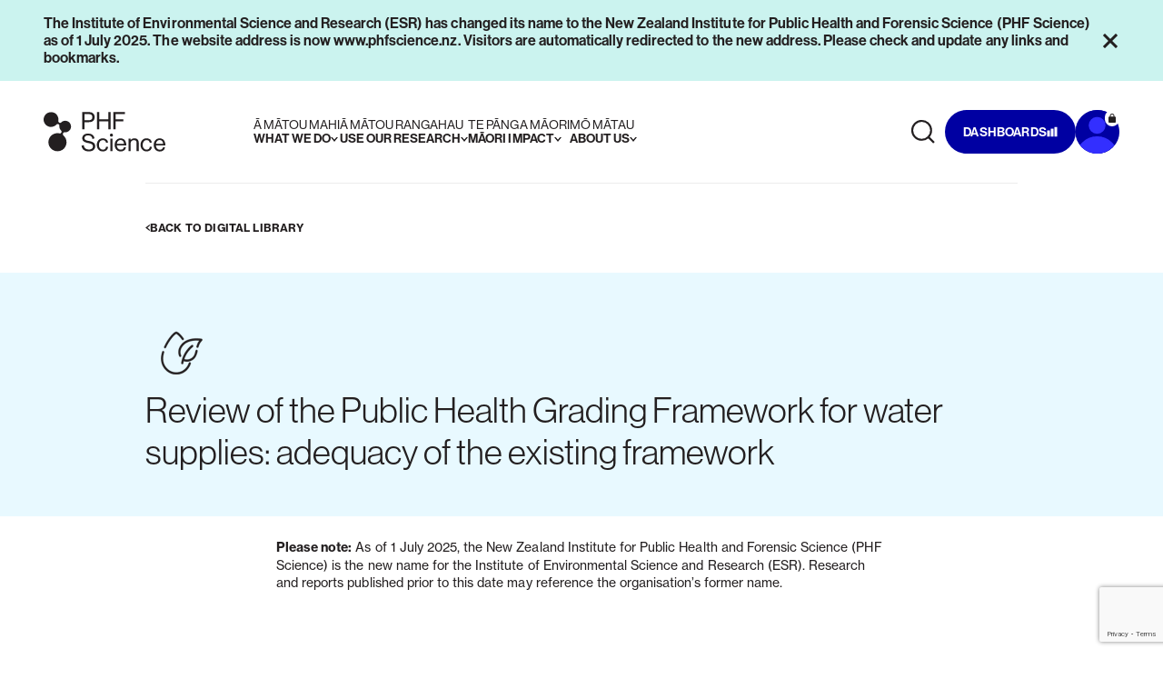

--- FILE ---
content_type: text/html; charset=utf-8
request_url: https://www.phfscience.nz/digital-library/review-of-the-public-health-grading-framework-for-water-supplies-adequacy-of-the-existing-framework/
body_size: 96351
content:


<!doctype html>

<html lang="en">
  <head>
    <meta charset="UTF-8" />
    <meta http-equiv="X-UA-Compatible" content="IE=edge" />
    <meta name="viewport" content="width=device-width, initial-scale=1.0" />
    <link rel="stylesheet" href="https://use.typekit.net/ekj3pbv.css">
    
    
<title>Review of the Public Health Grading Framework for water supplies: adequacy of the existing framework</title>
<link rel="apple-touch-icon" sizes="180x180" href="/favicon/apple-touch-icon.png">
<link rel="icon" type="image/png" sizes="32x32" href="/favicon/favicon-32x32.png">
<link rel="icon" type="image/png" sizes="16x16" href="/favicon/favicon-16x16.png">
<link rel="manifest" href="/favicon/site.webmanifest">
<link rel="mask-icon" color="#5bbad5" href="/favicon/safari-pinned-tab.svg">
<meta name="msapplication-TileColor" content="#da532c">
<meta name="theme-color" content="#ffffff">


<meta name="title" content="Review of the Public Health Grading Framework for water supplies: adequacy of the existing framework">
<meta name="keywords" content="">

<meta property="og:locale" content="en_NZ">
<meta property="og:image" />
<meta property="og:title" content="Review of the Public Health Grading Framework for water supplies: adequacy of the existing framework" />


<meta property="og:url" content="https://www.phfscience.nz/digital-library/review-of-the-public-health-grading-framework-for-water-supplies-adequacy-of-the-existing-framework/" />



    

    
        <script async defer type="module" src="/dist/assets/app-02f71842.js"></script>
        <link rel="stylesheet" href="/dist/assets/main-157954ba.css" />
    

    
        <script async src="https://www.googletagmanager.com/gtag/js?id=G-X02WV17FB4"></script> <script>window.dataLayer = window.dataLayer || []; function gtag() { dataLayer.push(arguments); } gtag('js', new Date()); gtag('config', 'G-X02WV17FB4');</script>
    
  </head>
  <body class="min-h-screen relative text-black bg-white font-grotesk" x-effect="
      const scrollLock = (overlay || mFilters);
      if (scrollLock) {
        $store.scrollPosition = window.scrollY;
        
        $el.classList.add('overflow-y-scroll');
        $el.classList.add('top-0');
        $el.classList.add('inset-x-0');
        $el.classList.add('!fixed');

        $el.style.top = -$store.scrollPosition + 'px';
        $store.hasOpenedFilters = true;
      }      
      else if ($store.hasOpenedFilters) {
        $el.classList.remove('overflow-y-scroll');
        $el.classList.remove('top-0');
        $el.classList.remove('inset-x-0');
        $el.classList.remove('!fixed');
        
        $el.style.top = 0;
        
        window.scrollTo({
          top: $store.scrollPosition,
          behavior: 'instant',
        });
      }
    " x-init="
      if (!window.location.hash) {
        return;
      }

      const anchor = document.querySelector(window.location.hash);
      if (anchor)
      {
        anchor.scrollIntoView();
        $store.scrollPosition = anchor.getBoundingClientRect().top + window.scrollY;
      }
    " :style="{ display: loaded ? 'block' : 'none' }" x-data="data, navLinks = [{label:&quot;&#x100; m&#x101;tou mahi&quot;,labelEn:&quot;What we do&quot;,screen1:[{label:&quot;Expertise&quot;,url:null,screen2:[{label:&quot;Infectious disease&quot;,url:&quot;/expertise/infectious-disease/&quot;,screen3:[{label:&quot;Infectious disease intelligence &amp; surveillance&quot;,url:&quot;/expertise/infectious-disease/infectious-disease-intelligence-surveillance/&quot;},{label:&quot;Pandemic preparedness&quot;,url:&quot;/expertise/infectious-disease/pandemic-preparedness/&quot;},{label:&quot;Antimicrobial resistance&quot;,url:&quot;/expertise/infectious-disease/antimicrobial-resistance/&quot;},{label:&quot;Wastewater epidemiology&quot;,url:&quot;/expertise/infectious-disease/wastewater-epidemiology/&quot;},{label:&quot;Reducing drug harm&quot;,url:&quot;/expertise/testing-analysis-services/#Toxicology&quot;},{label:&quot;Precision health&quot;,url:&quot;/expertise/infectious-disease/precision-health/&quot;},{label:&quot;Wellkiwis and SHIVERS influenza research&quot;,url:&quot;/news-publications/shivers-wellkiwis-influenza-research/&quot;},{label:&quot;Health information systems&quot;,url:&quot;/expertise/infectious-disease/health-information-systems/&quot;},{label:&quot;Risk assessment&quot;,url:&quot;/expertise/specialist-services/#Riskassessments&quot;},{label:&quot;Climate change, health &amp; wellbeing&quot;,url:&quot;/expertise/climate-change-health-wellbeing/&quot;},{label:&quot;Social systems&quot;,url:&quot;/expertise/specialist-services/social-systems/&quot;}],screen4:[{label:&quot;Read our reports&quot;,url:&quot;/digital-library/?sortBy=DateLatest&amp;expertise=Public%20health&amp;focusArea%5B0%5D=Public%20health%20&gt;%20Health%20intelligence%20and%20disease%20surveillance&quot;},{label:&quot;Laboratory test catalogue&quot;,url:&quot;/laboratory-test-catalogue/?q=expertise=Public%20health&amp;focusArea%5B0%5D=Public%20health%20&gt;%20Health%20intelligence%20and%20disease%20surveillance&quot;},{label:&quot;How to report a notifiable disease&quot;,url:&quot;/expertise/infectious-disease/infectious-disease-intelligence-surveillance/#Howtoreportanotifiabledisease&quot;}]},{label:&quot;Water &amp; environment&quot;,url:&quot;/expertise/water-environment/&quot;,screen3:[{label:&quot;Groundwater science&quot;,url:&quot;/expertise/water-environment/groundwater-science/&quot;},{label:&quot;Biowaste science&quot;,url:&quot;/expertise/water-environment/biowaste-science/&quot;},{label:&quot;Water quality &amp; sanitation&quot;,url:&quot;/expertise/water-environment/water-quality-sanitation/&quot;},{label:&quot;Microplastics&quot;,url:&quot;/expertise/water-environment/microplastics/&quot;},{label:&quot;Wastewater epidemiology&quot;,url:&quot;/expertise/infectious-disease/wastewater-epidemiology/&quot;},{label:&quot;He Wai M&#x101;puna&quot;,url:&quot;/maori-impact-research-programmes/#HeWaiMpuna&quot;},{label:&quot;ESR in the Pacific&quot;,url:&quot;/expertise/climate-change-health-wellbeing/phf-science-in-the-pacific/&quot;},{label:&quot;Social systems&quot;,url:&quot;/expertise/specialist-services/social-systems/&quot;},{label:&quot;Risk assessment&quot;,url:&quot;/expertise/specialist-services/#Riskassessments&quot;}],screen4:[]},{label:&quot;Forensic science&quot;,url:&quot;/expertise/forensic-science/&quot;,screen3:[{label:&quot;Forensic scene investigations&quot;,url:&quot;/expertise/forensic-science/forensic-scene-investigations/&quot;},{label:&quot;Bloodstain pattern analysis&quot;,url:&quot;/expertise/forensic-science/#Specialistservices&quot;},{label:&quot;DNA profiling&quot;,url:&quot;/expertise/forensic-science/dna-profiling/&quot;},{label:&quot;Social systems&quot;,url:&quot;/expertise/specialist-services/social-systems/&quot;}],screen4:[]},{label:&quot;Food &amp; product safety&quot;,url:&quot;/expertise/food-product-safety/&quot;,screen3:[{label:&quot;Food investigations&quot;,url:&quot;/expertise/food-product-safety/#Foodinvestigations&quot;},{label:&quot;Food testing&quot;,url:&quot;/expertise/food-product-safety/#Foodtesting&quot;},{label:&quot;Pharmaceutical testing&quot;,url:&quot;/expertise/food-product-safety/#Pharmaceuticaltesting&quot;},{label:&quot;Natural health product testing&quot;,url:&quot;/expertise/food-product-safety/#Naturalhealthproducttesting&quot;},{label:&quot;Risk assessment&quot;,url:&quot;/expertise/specialist-services/#Riskassessments&quot;}],screen4:[]},{label:&quot;Genomics&quot;,url:&quot;/expertise/genomics/&quot;,screen3:[{label:&quot;Microbial genomics&quot;,url:&quot;/expertise/genomics/#MicrobialGenomics&quot;},{label:&quot;Human genomics&quot;,url:&quot;/expertise/genomics/#HumanGenomics&quot;},{label:&quot;Genomics Aotearoa Consortia&quot;,url:&quot;/expertise/genomics/#GenomicsAotearoaConsortia&quot;},{label:&quot;Specialist Services&quot;,url:&quot;/expertise/genomics/genomics-specialised-solutions/&quot;}],screen4:[{label:&quot;Genomics Specialised Solutions&quot;,url:&quot;/expertise/genomics/genomics-specialised-solutions/&quot;}]},{label:&quot;Radiation science&quot;,url:&quot;/expertise/radiation-science/&quot;,screen3:[{label:&quot;Radiation safety&quot;,url:&quot;/expertise/radiation-science/#Radiationsafety&quot;},{label:&quot;Environmental radioactivity&quot;,url:&quot;/expertise/radiation-science/#Environmentalradioactivity&quot;}],screen4:[]},{label:&quot;Climate change, health &amp; wellbeing&quot;,url:&quot;/expertise/climate-change-health-wellbeing/&quot;,screen3:[{label:&quot;PHF Science in the Pacific&quot;,url:&quot;/expertise/climate-change-health-wellbeing/phf-science-in-the-pacific/&quot;},{label:&quot;Health systems &amp; adaptation&quot;,url:&quot;/expertise/climate-change-health-wellbeing/#Healthsystemsadaptation&quot;},{label:&quot;Environmental health risks&quot;,url:&quot;/expertise/climate-change-health-wellbeing/#Environmentalhealthrisks&quot;},{label:&quot;Sustainability &amp; circular economy&quot;,url:&quot;/expertise/climate-change-health-wellbeing/#Sustainabilitycirculareconomy&quot;},{label:&quot;Groundwater management&quot;,url:&quot;/expertise/water-environment/groundwater-science/#Groundwatermanagement&quot;},{label:&quot;Infectious disease intelligence &amp; surveillance&quot;,url:&quot;/expertise/infectious-disease/infectious-disease-intelligence-surveillance/&quot;},{label:&quot;Data science &amp; AI&quot;,url:&quot;/expertise/data-science-ai/&quot;}],screen4:[]},{label:&quot;Data science and AI&quot;,url:&quot;/expertise/data-science-ai/&quot;,screen3:[{label:&quot;Digital twin: AI-powered simulation of New Zealand&quot;,url:&quot;/expertise/data-science-ai/digital-twin/&quot;}],screen4:[]},{label:&quot;Reducing drug harm&quot;,url:&quot;/expertise/reducing-drug-harm/&quot;,screen3:[{label:&quot;Drug checking services&quot;,url:&quot;/expertise/reducing-drug-harm/drug-checking-services/&quot;}],screen4:[]}]},{label:&quot;Testing &amp; analysis&quot;,url:null,screen2:[{label:&quot;Testing &amp; analysis services overview&quot;,url:&quot;/expertise/testing-analysis-services/&quot;,screen3:[{label:&quot;Genomics&quot;,url:&quot;/expertise/testing-analysis-services/#Genomics&quot;},{label:&quot;Water &amp; environment&quot;,url:&quot;/expertise/testing-analysis-services/#WaterEnvironment&quot;},{label:&quot;Public health&quot;,url:&quot;/expertise/testing-analysis-services/#Publichealth&quot;},{label:&quot;Food &amp; product safety&quot;,url:&quot;/expertise/testing-analysis-services/#Foodproductsafety&quot;},{label:&quot;Radiation science&quot;,url:&quot;/expertise/testing-analysis-services/#Radiationscience&quot;},{label:&quot;Toxicology&quot;,url:&quot;/expertise/testing-analysis-services/#Toxicology&quot;}],screen4:[{label:&quot;Genomics Specialised Solutions&quot;,url:&quot;/expertise/genomics/genomics-specialised-solutions/&quot;}]},{label:&quot;Laboratory test catalogue&quot;,url:&quot;/laboratory-test-catalogue/&quot;,screen3:[],screen4:[{label:&quot;Single human source specimen form&quot;,url:&quot;/laboratory-test-catalogue/single-human-source-specimen-test-request-form/&quot;},{label:&quot;Hemp Testing&quot;,url:&quot;/laboratory-test-catalogue/hemp-testing/&quot;}]},{label:&quot;About our laboratories&quot;,url:&quot;/about-our-laboratories/&quot;,screen3:null,screen4:null},{label:&quot;Quality assurance&quot;,url:&quot;/about-us/quality-assurance/&quot;,screen3:null,screen4:null}]},{label:&quot;Specialist services&quot;,url:null,screen2:[{label:&quot;Specialist &amp; consultancy services&quot;,url:&quot;/expertise/specialist-services/&quot;,screen3:[{label:&quot;Public health&quot;,url:&quot;/expertise/infectious-disease/#Specialistservices&quot;},{label:&quot;Genomics Specialised Solutions&quot;,url:&quot;/expertise/genomics/genomics-specialised-solutions/#Specialistservices&quot;},{label:&quot;Water &amp; environment&quot;,url:&quot;/expertise/water-environment/#Specialistservices&quot;},{label:&quot;Forensic science&quot;,url:&quot;/expertise/forensic-science/#Specialistservices&quot;},{label:&quot;Food &amp; product safety&quot;,url:&quot;/expertise/food-product-safety/#Specialistservices&quot;},{label:&quot;Radiation science&quot;,url:&quot;/expertise/radiation-science/#Specialistservices&quot;},{label:&quot;Climate change, health &amp; wellbeing&quot;,url:&quot;/expertise/climate-change-health-wellbeing/#Specialistservices&quot;},{label:&quot;Data science &amp; AI&quot;,url:&quot;/expertise/data-science-ai/#Specialistservices&quot;}],screen4:[]},{label:&quot;Research services&quot;,url:&quot;/expertise/specialist-services/#Researchservices&quot;,screen3:null,screen4:null},{label:&quot;Risk assessment&quot;,url:&quot;/expertise/specialist-services/#Riskassessments&quot;,screen3:null,screen4:null},{label:&quot;Advice &amp; training&quot;,url:&quot;/expertise/specialist-services/#Advicetraining&quot;,screen3:null,screen4:null},{label:&quot;Social systems&quot;,url:&quot;/expertise/specialist-services/social-systems/&quot;,screen3:null,screen4:null},{label:&quot;Specialist technology&quot;,url:&quot;/expertise/specialist-services/#Specialisttechnology&quot;,screen3:null,screen4:null},{label:&quot;Research case studies&quot;,url:&quot;/expertise/specialist-services/#Examplesofourwork&quot;,screen3:null,screen4:null},{label:&quot;Data, AI &amp; informatics&quot;,url:&quot;/expertise/specialist-services/#DataAIandInformatics&quot;,screen3:null,screen4:null}]},{label:&quot;Products&quot;,url:null,screen2:[{label:&quot;Lumi&#x2122; Drug Scan&quot;,url:&quot;/products/#LumiDrugScan&quot;,screen3:null,screen4:null},{label:&quot;STRmix&#x2122;&quot;,url:&quot;/products/#STRmix&quot;,screen3:null,screen4:null}]}]},{label:&quot;&#x100; m&#x101;tou rangahau&quot;,labelEn:&quot;Use our research &quot;,info:{heading:&quot;Use our research, \u2028insights &amp; resources&quot;,desc:&quot;Our intelligence hub hosts all our information, from disease surveillance dashboards to environmental risk assessments. Explore and use PHF Science&#x2019;s research, insights, tools and resources to make a difference for Aotearoa New Zealand.&quot;},screen2:[{label:&quot;Digital library&quot;,url:&quot;/digital-library/&quot;,screen3:[{label:&quot;Dashboards&quot;,url:&quot;/digital-library/?researchType%5B0%5D=dashboardItem&quot;},{label:&quot;Reports&quot;,url:&quot;/digital-library/?researchType%5B0%5D=reportItem&quot;},{label:&quot;Environmental health reports&quot;,url:&quot;/digital-library/?/?expertise=Climate%20change%2C%20health%20%26%20wellbeing&amp;focusArea%5B0%5D=Climate%20change%2C%20health%20%26%20wellbeing%20&gt;%20Environmental%20health%20risks&amp;topic%5B0%5D=Climate%20change%2C%20health%20%26%20wellbeing%20&gt;%20Environmental%20health%20risks%20&gt;%20Environmental%20health%20reports&quot;},{label:&quot;Risk assessments&quot;,url:&quot;/digital-library/?researchType%5B0%5D=riskAssessmentItem&quot;},{label:&quot;Published research&quot;,url:&quot;/digital-library/?researchType%5B0%5D=publishedResearchItem&quot;},{label:&quot;Conference posters&quot;,url:&quot;/digital-library/?researchType%5B0%5D=conferencePosterItem&quot;},{label:&quot;Isolates summary&quot;,url:&quot;/digital-library/?researchType%5B0%5D=isolatesSummaryItem&quot;}],screen4:[{label:&quot;COVID-19 genomics insights dashboards&quot;,url:&quot;/digital-library/?q=COVID-19%20genomics%20insights&amp;researchType%5B0%5D=reportItem&quot;}]},{label:&quot;Meth Calculator&quot;,url:&quot;/methamphetamine-calculator/&quot;,screen3:null,screen4:null},{label:&quot;NZRM Culture Collection&quot;,url:&quot;/nzrm-culture-collection/&quot;,screen3:null,screen4:null},{label:&quot;Microbial Risk Assessment (MRA) tool&quot;,url:&quot;/expertise/water-environment/#Specialistservices&quot;,screen3:null,screen4:null},{label:null,url:null,screen3:null,screen4:null}]},{label:&quot;Te P&#x101;nga M&#x101;ori&quot;,labelEn:&quot;M&#x101;ori impact&quot;,info:{heading:&quot;M&#x101;ori impact&quot;,desc:&quot;PHF Science is working to actively co-design with M&#x101;ori in research, science and innovation to improve M&#x101;ori economic, social and wellbeing outcomes and impacts.&quot;},screen2:[{label:&quot;Growing our impact with M&#x101;ori&quot;,url:&quot;/growing-our-impact-with-maori/&quot;,screen3:null,screen4:null},{label:&quot;M&#x101;ori Impact Research Programmes&quot;,url:&quot;/maori-impact-research-programmes/&quot;,screen3:[{label:&quot;He Wai M&#x101;puna&quot;,url:&quot;/maori-impact-research-programmes/#HeWaiMpuna&quot;},{label:&quot;Te H&#x101;pai &#x14C;&quot;,url:&quot;/maori-impact-research-programmes/#TeHpai&quot;},{label:&quot;He &#x14C; Uta, He &#x14C; Tai&quot;,url:&quot;/maori-impact-research-programmes/#HeUtaHeTai&quot;}],screen4:[]}]},{label:&quot;M&#x14D; M&#x101;tau&quot;,labelEn:&quot;About us &quot;,info:{heading:&quot;About us&quot;,desc:&quot;PHF Science is a New Zealand Government owned research organisation that plays a critical national role in public health and forensics, and is a key contributor to environment and biosecurity outcomes.&quot;},screen2:[{label:&quot;About us&quot;,url:&quot;/about-us/&quot;,screen3:[{label:&quot;Our people&quot;,url:&quot;/staff-profiles/&quot;},{label:&quot;Partner with us&quot;,url:&quot;/about-us/partner-with-us/&quot;},{label:&quot;Quality assurance&quot;,url:&quot;/about-us/quality-assurance/&quot;}],screen4:[]},{label:&quot;News &amp; publications&quot;,url:&quot;/news-publications/&quot;,screen3:null,screen4:null},{label:&quot;PHF Science Charitable Solutions&quot;,url:&quot;/about-us/phf-science-charitable-solutions/&quot;,screen3:null,screen4:null},{label:&quot;Careers&quot;,url:&quot;/about-us/careers/&quot;,screen3:null,screen4:null},{label:&quot;Contact us&quot;,url:&quot;/contact-us/&quot;,screen3:null,screen4:null}]}]" style="display: none" algolia-index="prod_esr" algolia-query-suggestions="prod_esr_query_suggestions" algolia-latest="prod_esr_latest" algolia-oldest="prod_esr_oldest" algolia-title-asc="prod_esr_title_asc" algolia-title-desc="prod_esr_title_desc" algolia-id="EE0122B7GY" algolia-key="f3ef6ec1de6772c7e5b79dc900f535fd">
    

<header
	class="w-full z-50 fixed top-0 inset-x-0 transition-all duration-500  header-white"
  x-ref="header"
  x-effect="
    if (overlay === '') {
      await $nextTick();
      screenOne = '';
      screenTwo = '';
      screenThree = '';
      screenFour = '';
      info = null
    }

    if (overlay === 'search') {
      window.dispatchEvent(new CustomEvent('animate-navsearch-placeholder'));
    }
    "
  :class="[
    (overlay === 'dashboard' || overlay === 'menu') && 'xl:bg-primary-600 xl:!text-white text-black bg-white',
    overlay === 'search' && '!text-white',
    overlay === 'megamenu' && '!text-black'
  ]"
  @update-scrolled="$store.hasScrolled=event.detail"
>
	



 <div
	x-show="alert"
	x-ref="alert"
	x-cloak
	id="alert"
	class="outer-container bg-sea-100 text-black relative z-50"
	x-init="if (alertText === 'The Institute of Environmental Science and Research (ESR) has changed its name to the New Zealand Institute for Public Health and Forensic Science (PHF Science) as of 1 July 2025. The website address is now www.phfscience.nz. Visitors are automatically redirected to the new address. Please check and update any links and bookmarks.   ') { alert = false } else { alert = true } alertHeight = $refs.alert.offsetHeight;"
    x-on:mouseover="if (overlay !== 'search') overlay=''"
	x-on:resize.window="if (alert) {alertHeight = $refs.alert.offsetHeight;} else {alertHeight = 0;}"
>
	<div
		class="inner-container flex items-start justify-between gap-4 py-4 lg:items-center"
	>
		<div class="flex flex-1 flex-col items-start gap-4 lg:flex-row lg:items-center lg:justify-start">
			<p class="font-grotesk text-sh2 md:text-sh1-m min-w-0">
				The Institute of Environmental Science and Research (ESR) has changed its name to the New Zealand Institute for Public Health and Forensic Science (PHF Science) as of 1 July 2025. The website address is now www.phfscience.nz. Visitors are automatically redirected to the new address. Please check and update any links and bookmarks.   
			</p>
		</div>
		<button
			@click="alert = false, setAlertText('The Institute of Environmental Science and Research (ESR) has changed its name to the New Zealand Institute for Public Health and Forensic Science (PHF Science) as of 1 July 2025. The website address is now www.phfscience.nz. Visitors are automatically redirected to the new address. Please check and update any links and bookmarks.   '), alertText = 'The Institute of Environmental Science and Research (ESR) has changed its name to the New Zealand Institute for Public Health and Forensic Science (PHF Science) as of 1 July 2025. The website address is now www.phfscience.nz. Visitors are automatically redirected to the new address. Please check and update any links and bookmarks.   '"
			class="shrink-0"
		>
			<span icon="close" class="h-5 w-5"></span>
		</button>
	</div>
</div>

	<nav
    class="outer-container relative z-50"
  >
    <div class="inner-container flex h-20 items-center justify-between gap-8 xl:h-28">
      <a
        href="/"
        class="shrink-0"
        :class="[
          overlay === 'menu' && 'opacity-0 pointer-events-none hidden',
          overlay === 'search' && 'max-xl:hidden max-xl:invisible',
          overlay === 'dashboard' && 'hidden xl:block'
        ]"
        x-on:mouseover="overlay=''"
      >
        <div class="max-xl:invisible max-xl:hidden">
          <span icon="logoPHR" class="h-16 object-contain object-left"></span>
        </div>
        <div class="xl:invisible xl:hidden">
          <div
            icon="logoPHR"
            class="h-full object-cover object-left"
          ></div>
        </div>
      </a>
      <div
        x-show="overlay === 'menu' && !screenTwo && !screenThree"
        class="w-[calc(100%-3rem)] text-black"
      >
        <button class="relative w-full h-8 text-left" @click="overlay='search'">
          <span class="absolute left-0 top-1/2 -translate-y-1/2">
            <span icon="search" class="h-8 w-8"></span>
          </span>
          <span class="pl-10 text-b3-r text-white/48">
            Search our site...
          </span>
        </button>
      </div>
      <button
        class="flex items-center gap-0.5 xl:invisible xl:hidden text-black"
        @click="screenThree ? screenThree = '' : screenTwo ? screenTwo = '' : ''"
        x-show="overlay === 'menu' && (screenTwo || screenThree)"
      >
        <span icon="chevron-left" class="h-4 w-4 object-left"></span>
        <span class="caption font-bold uppercase">
          Back to
          <span
            x-show="overlay === 'menu'"
            x-text="screenThree ? screenTwoLabel : screenTwo ? screenOneLabel : ''"
          >
          </span>
        </span>
      </button>
      <button
        class="flex items-center gap-0.5 xl:invisible xl:hidden"
        :class="overlay === 'menu' || overlay === 'dashboard' ? 'text-black' : overlay === 'search' ? 'text-white' : ''"
        @click="overlay = 'menu'"
        x-show="(overlay === 'search' || overlay === 'dashboard')"
      >
        <span icon="chevron-left" class="h-4 w-4 object-left"></span>
        <span class="caption font-bold uppercase"> Back to menu </span>
      </button>
      <div
        class="ml-24 flex h-28 items-center gap-x-9 max-xl:invisible max-xl:hidden"
        :class="overlay === 'search' ? 'opacity-0 pointer-events-none' : ''"
      >
        <template x-for="(link, index) in navLinks">
          <button
            @mouseover="overlay = 'megamenu', link.info ? (info = link.info, screenTwo = link.screen2) : (screenOne = link.screen1, info = null, screenTwo = null), screenThree = '', screenFour = '', activeNav = index"
            class=""
          >
            <h6 class="flex flex-col items-start uppercase text-sh2-m font-grotesk">
              <span class="font-medium" x-text="link.label"></span>
              <span class="flex items-center gap-1.5 font-bold">
                <span class="font-semibold" x-text="link.labelEn"></span>
                <svg class="transition-transform duration-200" :class="overlay && activeNav === index && 'rotate-180'" width="8" height="5" viewBox="0 0 8 5" fill="none" xmlns="http://www.w3.org/2000/svg">
                  <path d="M4 5L0 0H1.78891L4 2.76386L6.21109 0H8L4 5Z" fill="currentColor"/>
                </svg>
              </span>
            </h6>
          </button>
        </template>
      </div>
      <div class="grow h-28 max-xl:invisible max-xl:hidden" x-on:mouseover="if (overlay !== 'search' && overlay !== 'dashboard') overlay=''"></div>
      <div class="flex items-center gap-6 py-8 max-xl:invisible max-xl:hidden" x-on:mouseover="if (overlay !== 'search' && overlay !== 'dashboard') overlay=''">
        <button
          class="btn-icon relative"
          :class="
              (overlay === 'dashboard' || overlay === 'menu') 
                ? 'btn-transparent'
                : overlay === 'search'
                ? 'text-white bg-transparent' 
                : overlay === 'megamenu'
                ? 'btn-transparent to-black'
                : $store.hasScrolled
                ? 'btn-transparent to-black'
                : 'btn-transparent to-black'
              "
          x-on:mouseover="if (overlay !== 'search') overlay=''"
          @click="if (overlay !== 'search') { overlay = 'search'; } else { overlay=''; }"
        >
          <div class="relative grid h-8 w-8 place-items-center">
            <span
              class="absolute inset-0 h-full w-full"
              x-show="overlay !== 'search'"
            >
              <span icon="search" class="h-8 w-8"></span>
            </span>
            <span
              class="absolute inset-0 h-full w-full flex justify-center items-center"
              x-show="overlay === 'search'"
            >
              <span icon="close" class="h-[18px] w-[18px]"></span>
            </span>
            <span
              x-show="overlay === 'search'"
              class="absolute left-full top-1/2 -ml-2 -translate-y-1/2 pl-2 max-xl:invisible max-xl:hidden"
            >
              <span class="copy-sm font-bold uppercase"> close </span>
            </span>
          </div>
        </button>
        <button
          @click="if (overlay === 'dashboard') {overlay=''} else {overlay = 'dashboard'}"
          class="btn btn-solid text-white hover:bg-white hover:text-black"
          :class="
            overlay === 'search' 
              ? 'opacity-0 pointer-events-none'
              : overlay === 'dashboard'
              ? 'bg-primary-400'
              : $store.hasScrolled
              ? 'bg-primary-700 to-black'
              : 'bg-primary-700 to-black'
            "
          x-on:mouseover="if (overlay !== 'dashboard') overlay=''"
        >
          <span>dashboards</span>
          <span icon="bars" class="h-3 w-3"></span>
        </button>
          <a href="https://ngakete.esr.cri.nz/"
             class="btn-icon relative group text-white hover::bg-white"
             :class="
            overlay === 'search' 
              ? 'opacity-0 pointer-events-none' 
              : overlay === 'dashboard'
              ? 'bg-primary-700'
              : $store.hasScrolled
              ? 'bg-primary-700 to-white'
              : 'bg-primary-700 to-black'
            "
             x-on:mouseover="if (overlay !== 'account') overlay=''">
            <span icon="personPHR" 
                  class="absolute left-[55%] top-1/2 -translate-x-1/2 -translate-y-1/2 [&_rect]:fill-primary-700 [&_g_path]:fill-primary-400 [&_g_path]:stroke-primary-400 group-hover:[&_rect]:fill-white group-hover:[&_g_path]:fill-black group-hover:[&_g_path]:stroke-black"
                  :class="
              overlay === 'dashboard' && '[&_rect]:fill-primary-700' 
"
                  ></span>
          <div class="absolute right-0 top-0 p-1 bg-white text-black group-hover:text-white group-hover:bg-primary-700 group-hover:[&_path]:fill-white rounded-full">
            <span icon="lock" ></span>
          </div>
          </a>
      </div>
      <button 
        class="shrink-0 xl:invisible xl:hidden"
        :class="[
          overlay === 'menu' && '!text-black',
          (overlay === 'search' || overlay === 'dashboard') && '!text-white',
          (overlay === 'menu' || overlay === 'search' || overlay === 'dashboard') && 'transition-colors duration-300'
        ]"
        >
        <div class="relative grid h-8 w-8 place-items-center">
          <span
            @click="overlay = 'menu'"
            class="absolute inset-0 h-full w-full"
            x-show="overlay === ''"
            x-transition.opacity.300
          >
            <span icon="menu" class="h-8 w-8"></span>
          </span>
          <span
            @click="overlay='', screenOne = '', screenTwo = '', screenThree = '', screenFour = '', screenOneLabel = '', screenTwoLabel = '', screenThreeLabel = ''"
            class="absolute inset-0 h-full w-full"
            x-show="overlay === 'menu' || overlay === 'dashboard' || overlay === 'search'"
            x-transition.opacity.300
          >
            <span icon="close" class="h-8 w-8"></span>
          </span>
        </div>
      </button>
    </div>
  </nav>
	<div
   class="fixed inset-0 z-40 h-screen w-full bg-white text-black transition-all duration-500 xl:invisible xl:hidden opacity-0 invisible pointer-events-none"
   :class="[overlay === 'menu' || overlay === 'dashboard' ? 'max-xl:opacity-100 max-xl:visible max-xl:pointer-events-auto' : '', (screenTwo || screenThree) && '!bg-primary-100']"
   :style="alert && {paddingTop: `${alertHeight}px`}"
>
   <div class="header-padding bg-white"></div>
   <section class="h-full w-full">
      <article class="relative h-full">
      <!-- Screen 1 -->
      <article
         class="outer-container absolute inset-0 flex h-full w-full flex-col items-stretch overflow-y-auto transition-all duration-300"
         :class="(screenTwo || screenThree) && '-translate-x-full opacity-0 pointer-events-none invisible'"
         :style="{paddingBottom: `${$refs.header.offsetHeight}px`}"
      >
         <!-- Top CTA -->
         <div class="flex items-center gap-6 py-2">
            <!-- Dashboard -->
            <button
            @click="overlay = 'dashboard'"
            class="btn btn-solid bg-primary-600 text-white"
            >
            <span>dashboards</span>
            <span icon="bars" class="h-3 w-3"></span>
            </button>
            <!-- Account -->
            <div class="relative">
               <a href="https://ngakete.esr.cri.nz/"
                  class="btn-icon bg-primary-600 relative overflow-hidden"
               >
                  <span icon="personPHR" class="absolute left-[54%] top-1/2 -translate-x-1/2 -translate-y-1/2 [&_rect]:fill-primary-700 [&_path]:fill-primary-400 [&_path]:stroke-primary-400"></span>
               </a>
               <div class="absolute right-0 top-0 p-1 bg-white text-black rounded-full">
                  <span icon="lock" ></span>
               </div>
            </div>
         </div>
         <!-- Links -->
         <div class="w-full divide-y divide-primary-200 py-12">
            <template x-for="link in navLinks">
               <div 
                  class="group w-full first-of-type:!border-t-0"
                  x-data="{ open: false, height: 0 }" 
               >
                  <button
                     @click="open = !open"
                     class="text-left flex w-full items-center justify-between gap-4 py-4 group-first:pt-0"
                  >
                     <h6 class=" flex flex-col items-start uppercase">
                     <span class="text-sh1-m font-medium" x-text="link.label"></span>
                     <span class=" text-sh1-m font-semibold" x-text="link.labelEn"></span>
                     </h6>
                     <span
                        :class="open ? '-rotate-180' : ''"
                        class="transition-all duration-300"
                     >
                     <svg
                        viewBox="0 0 16 5"
                        fill="none"
                        xmlns="http://www.w3.org/2000/svg"
                        class="h-4 w-4"
                     >
                        <path
                           d="M8 5L4 0H5.78891L8 2.76386L10.2111 0H12L8 5Z"
                           fill="currentColor"
                        />
                     </svg>
                     </span>
                  </button>
                  <!-- Link List -->
                  <div
                     class="w-full overflow-hidden transition-all duration-500 max-h-0"
                     :class="open ? '' : 'pointer-events-none -translate-y-2 opacity-0'"
                     :style="{ maxHeight: height + 'px' }"
                     x-on:resize.window="if (open) {height = $el.scrollHeight;} else {height = 0;}"
                     x-effect="if (open) {height = $el.scrollHeight;} else {height = 0;}"
                  >
                     <div class="flex w-full flex-col gap-6 pb-4 pt-2">
                     <template x-if="link.info">
                        <div class="w-full">
                           <div class="font-grotesk-text text-xs leading-[140%] tracking-[0.0025em] opacity-60">
                              <h6 class="font-medium" x-text="link.info.heading"></h6>
                              <p 
                                 class="font-normal"
                                 x-text="link.info.desc"
                              >
                              </p>
                           </div>
                           <div class="mt-4 flex w-full flex-col gap-6">
                           <template x-for="link1 in link.screen2">
                              <div class="w-full">
                                 <template x-if="link1.screen3">
                                    <button
                                       @click="screenOneLabel = link.labelEn, screenTwoLabel = link1.label, screenTwo = link1.screen3"
                                       :class="screenTwo === link1.screen3 && 'active'"
                                       x-text="link1.label"
                                       class="nav-link arrow"
                                    ></button>
                                 </template>
                                 <template x-if="!link1.screen3">
                                    <a
                                       @click="overlay=''"
                                       :href="link1.url"
                                       class="nav-link"
                                       x-text="link1.label"
                                    >
                                    </a>
                                 </template>
                              </div>
                           </template>
                           </div>
                        </div>
                     </template>
                     <template x-if="!link.info">
                        <template x-for="link1 in link.screen1">
                           <div class="w-full">
                           <template x-if="link1.screen2">
                              <button
                                 @click="screenOneLabel = link.labelEn, screenTwoLabel = link1.label, screenTwo = link1.screen2"
                                 :class="screenTwo === link1.screen2 && 'active'"
                                 x-text="link1.label"
                                 class="nav-link arrow"
                              ></button>
                           </template>
                           <template x-if="link1.screen2 === null">
                              <a
                                 @click="overlay=''"
                                 :href="link.url"
                                 class="nav-link"
                                 x-text="link.label"
                              >
                              </a>
                           </template>
                           </div>
                        </template>
                     </template>
                     </div>
                  </div>
               </div>
            </template>
         </div>
      </article>
      <!-- Screen 2 -->
      <article
         class="outer-container absolute inset-y-0 left-full flex h-full w-full flex-col items-stretch overflow-y-auto transition-all duration-300"
         :class="screenThree ? '-translate-x-[200%] opacity-0 pointer-events-none' : screenTwo ? '-translate-x-full opacity-100' : 'opacity-0 pointer-events-none invisible'"
         :style="{paddingBottom: `${$refs.header.offsetHeight}px`}"
      >
         <div
            class="flex flex-col items-stretch divide-y divide-primary-200 py-6"
         >
            <template x-for="link in screenTwo">
            <div class="w-full first-of-type:!border-t-0">
               <template x-if="link.screen3">
                  <button
                     @click="screenThreeLabel = link.label, screenThreeUrl = link.url, screenThree = link.screen3, screenFour = link.screen4"
                     x-text="link.label"
                     class="nav-link py-6 arrow"
                  ></button>
               </template>
               <template x-if="!link.screen3">
                  <a
                     @click="overlay=''"
                     :href="link.url"
                     class="nav-link py-6"
                     x-text="link.label"
                  >
                  </a>
               </template>
            </div>
            </template>
         </div>
      </article>
      <!-- Screen 3 -->
      <article
         class="outer-container absolute left-full overflow-y-auto transition-all duration-300"
         :class="screenThree ? '-translate-x-full' : 'opacity-0 pointer-events-none invisible'"
         :style="{height: `calc(100dvh - ${alert ? alertHeight : 0}px - 80px)`}"
      >
         <div class="relative w-full min-h-full flex flex-col justify-between items-stretch">
            <div class="py-8">
               <a 
                  @click="overlay=''"
                  :href="screenThreeUrl"
                  x-text="screenThreeLabel"
                  class="font-grotesk-text text-b1-m"
               ></a>
               <div class="mt-6 flex flex-col items-start gap-6 pl-4">
               <template x-for="link in screenThree">
                  <a
                     @click="overlay=''"
                     :href="link.url"
                     class="nav-link"
                     x-text="link.label"
                  ></a>
               </template>
               </div>
            </div>
            <div class="relative">
               <div
                  class="sticky inset-x-0 bottom-0 w-full"
                  :class="screenFour === '' && 'opacity-0 invisible pointer-events-none'"
               >
                  <div class="w-full bg-primary-tint px-6 divide-y divide-black">
                     <template x-for="link in screenFour">
                        <a
                           @click="overlay=''"
                           :href="link.url"
                           class="text-sh1-l icon-animate group flex py-4 w-full items-center justify-between gap-6 first-of-type:!border-t-0"
                        >
                           <span x-text="link.label" class="block"></span>
                           <div class="h-3 w-3">
                              <svg width="15" height="15" viewBox="0 0 15 15" fill="none" xmlns="http://www.w3.org/2000/svg">
                                 <path d="M1.05469 2.05371H12.9063V13.9456M1.09498 13.9456L12.9466 2.05371" stroke="currentColor" stroke-width="2.22973"/>
                              </svg>
                           </div>
                        </a>
                     </template>
                  </div>
               </div>
            </div>
         </div>
      </article>
      </article>
   </section>
</div>
	<div
   class="fixed top-0 left-0 right-0 z-40 h-screen w-full text-black bg-white/60 backdrop-blur-md transition-all duration-500 max-xl:invisible max-xl:hidden"
   :class="overlay !== 'megamenu' && 'opacity-0 invisible pointer-events-none'"
   :style="alert && {paddingTop: `${alertHeight}px`}"
>
   <section
      class="header-padding outer-container h-[75vh] w-full bg-white pb-16"
      :class="overlay !== 'megamenu' && 'xl:-translate-y-full'"
   >
      <article
         class="inner-container h-full"
      >
      <div
         class="grid h-full w-full grid-cols-4 border-t border-primary-200"
      >
         <!-- Screen 1 -->
         <section
            class="flex h-full w-full flex-col items-start gap-y-8 overflow-y-auto border-r border-primary-200 px-12 py-12 first:pl-0 last:border-r-0 last:pr-0"
         >
            <template x-if="info">
               <div>
                  <h6 class="text-b3-r font-grotesk-text leading-[165%]" x-text="info.heading"></h6>
                  <p class="text-b1-r mt-6 opacity-60 py-1" x-text="info.desc"></p>
               </div>
            </template>
            <template x-if="!info">
               <template x-for="link in screenOne">
                  <div class="w-full py-0.5">
                     <template x-if="link.screen2">
                        <button
                           @mouseover="if (screenTwo !== link.screen2) { screenTwo = link.screen2; screenThree = ''; screenFour = ''; }"
                           :class="{ 'active': screenTwo === link.screen2, 'arrow': link.screen2?.length }"
                           x-text="link.label"
                           class="nav-link cursor-auto"
                        ></button>
                     </template>
                     <template x-if="link.screen2 === null">
                        <a
                           @click="overlay=''"
                           @mouseover="screenTwo = ''; screenThree = ''; screenFour = '';"
                           :href="link.url"
                           class="nav-link"
                           x-text="link.label"
                        >
                        </a>
                     </template>
                  </div>
               </template>
            </template>
         </section>
         <!-- Screen 2 -->
         <section
            :class="(screenTwo === '' && info === null) && 'opacity-0 invisible pointer-events-none'"
            class="flex h-full w-full flex-col items-start gap-y-4 overflow-y-auto border-r border-primary-200 px-12 py-12 first:pl-0 last:border-r-0 last:pr-0"
         >
            <template x-for="link in screenTwo">
            <div class="w-full py-1">
               <template x-if="link.screen3 && !link.url">
                  <button
                     @mouseover="screenThree = link.screen3, screenTwoLabel = link.label, screenFour = link.screen4"
                     :class="{ 'active': screenThree === link.screen3, 'arrow': link.screen3?.length }"
                     x-text="link.label"
                     class="nav-link cursor-auto"
                  ></button>
               </template>
               <template x-if="link.screen3 && link.url">
                  <a
                     @click="overlay=''"
                     @mouseover="screenThree = link.screen3, screenTwoLabel = link.label, screenFour = link.screen4"
                     :href="link.url"
                     :class="{ 'active': screenThree === link.screen3, 'arrow': link.screen3?.length }"
                     x-text="link.label"
                     class="nav-link"
                  ></a>
               </template>
               <template x-if="!link.screen3 && link.url">
                  <a 
                     @click="overlay=''"
                     @mouseover="screenThree = ''; screenFour = '';"
                     :href="link.url" 
                     class="nav-link"
                     x-text="link.label"
                  ></a>
               </template>
            </div>
            </template>
         </section>
         <!-- Screen 3 -->
         <section
            :class="screenThree === '' && 'opacity-0 invisible pointer-events-none'"
            class="flex h-full w-full flex-col items-start gap-y-4 overflow-y-auto border-r border-primary-200 px-12 py-12 first:pl-0 last:border-r-0 last:pr-0"
         >
            <div class="flex w-full flex-col gap-4">
            <template x-for="link in screenThree">
               <div class="w-full py-1">
                  <a
                     @click="overlay=''"
                     :href="link.url"
                     class="nav-link !text-sm"
                     x-text="link.label"
                  >
                  </a>
               </div>
            </template>
            </div>
         </section>
         <!-- Screen 4 -->
         <section
            :class="screenFour === '' && 'opacity-0 invisible pointer-events-none'"
            class="flex h-full w-full flex-col items-start gap-y-8 overflow-y-auto border-r border-primary-200 px-12 py-12 first:pl-0 last:border-r-0 last:pr-0"
         >
            <div class="w-full max-w-[18rem] bg-primary-100 px-6 divide-y divide-black">
            <template x-for="link in screenFour">
               <a
                  @click="overlay=''"
                  :href="link.url"
                  class="text-h6-l icon-animate group flex h-[4.5rem] items-center justify-between gap-6 first-of-type:!border-t-0"
               >
                  <span x-text="link.label"></span>
						<span class="animated-icon-wrapper">
							<span class="animated-arrow">
                        <svg
                           viewBox="0 0 19 20"
                           class="h-5 w-5 object-contain"
                           fill="none"
                           xmlns="http://www.w3.org/2000/svg"
                        >
                           <path
                              d="M1.5 2H17.4458V18M1.55421 18L17.5 2"
                              stroke="currentColor"
                              stroke-width="3"
                           />
                        </svg>
                        <svg
                           viewBox="0 0 19 20"
                           class="h-5 w-5 object-contain"
                           fill="none"
                           xmlns="http://www.w3.org/2000/svg"
                        >
                           <path
                              d="M1.5 2H17.4458V18M1.55421 18L17.5 2"
                              stroke="currentColor"
                              stroke-width="3"
                           />
                        </svg>
							</span>
						</span>
               </a>
            </template>
            </div>
         </section>
      </div>
      </article>
   </section>
   <div class="absolute inset-x-0 bottom-0 h-[25vh] -z-10" x-on:mouseover="overlay=''">
   </div>
</div>
	



<div
   :class="overlay === 'dashboard' && '!opacity-100 !pointer-events-auto'"
   class="fixed inset-0 z-40 h-full w-full bg-white/60 backdrop-blur-md transition-all duration-300 opacity-0 pointer-events-none"
   :style="alert && {paddingTop: `${alertHeight}px`}"
>
   <div class="header-padding bg-white xl:bg-primary-700"></div>
   <section
      class="h-[calc(100%_-_80px)] w-full bg-primary-700 text-white xl:h-[75vh] xl:pb-16 transition-transform duration-500 overflow-y-auto"
      :class="overlay !== 'dashboard' && 'xl:-translate-y-full'"
   >
      <article class="h-full outer-container">
         <div
            class="flex h-full w-full flex-col max-xl:overflow-y-auto xl:grid xl:grid-cols-4 xl:border-t xl:border-primary-200 inner-container"
         >
            <aside
               class="w-full pt-8 xl:border-r xl:border-primary-200 xl:pt-10 xl:pr-12"
            >
                <h5 class="text-b3-r font-grotesk-text xl:text-sh1-r xl:font-grotesk">Ng&#x101; papatohu / Dashboards</h5>
                <p class="text-b1-r font-grotesk-text mt-2 xl:mt-6 xl:py-1 xl:opacity-50">
                    Dashboards display data which users can visualise in graphs, figures and maps. PHF Science&#x27;s public health surveillance dashboards are frequently updated with the latest information on these focus topics to provide timely information at a glance. More detailed analyses can be found in our published reports.
                </p>
                <div class="relative z-0">
                        <a
                            class="btn btn-solid btn-white mt-4 xl:mt-6 w-fit"
                            href="/digital-library/?sortBy=DateLatest&amp;researchType%5B0%5D=dashboardItem"
                        >
                           <span>All dashboards</span>
                        </a>
                </div>
            </aside>
            <article
               class="col-span-3 flex h-full w-full flex-row items-start py-12 xl:pl-12"
            >
               <div
               class="grid w-full grid-cols-3 gap-2 md:grid-cols-4 xl:max-w-[46rem] 3xl:max-w-3xl"
               >
               <!-- Repeat -->
                    <a
                        href="/digital-library/invasive-pneumococcal-disease-dashboard/"
                        class="flex sm:aspect-square lottie-container w-full flex-col items-start gap-y-2 overflow-hidden rounded bg-sea-100 p-3 text-primary-700 md:gap-y-4 md:p-6 lg:px-8 lg:py-6 group"
                    >
                        <span class="lottie w-6 h-7 md:w-16 md:h-16 md:opacity-[0.35] md:group-hover:opacity-100" x-icon="Line"></span>
                        <span
                            class="font-grotesk-text leading-[110%] text-xs xl:text-sh1 !font-[450] xl:font-grotesk sm:break-normal max-[360px]:w-[70px] sm:w-auto"
                            style="overflow-wrap: break-word"
                        >
                        IPD dashboard
                        </span>
                    </a>
                    <a
                        href="/digital-library/measles-dashboard/"
                        class="flex sm:aspect-square lottie-container w-full flex-col items-start gap-y-2 overflow-hidden rounded bg-primary-100 p-3 text-primary-700 md:gap-y-4 md:p-6 lg:px-8 lg:py-6 group"
                    >
                        <span class="lottie w-6 h-7 md:w-16 md:h-16 md:opacity-[0.35] md:group-hover:opacity-100" x-icon="Bar"></span>
                        <span
                            class="font-grotesk-text leading-[110%] text-xs xl:text-sh1 !font-[450] xl:font-grotesk sm:break-normal max-[360px]:w-[70px] sm:w-auto"
                            style="overflow-wrap: break-word"
                        >
                        Measles dashboard
                        </span>
                    </a>
                    <a
                        href="/digital-library/meningococcal-disease-dashboard/"
                        class="flex sm:aspect-square lottie-container w-full flex-col items-start gap-y-2 overflow-hidden rounded bg-primary-100 p-3 text-primary-700 md:gap-y-4 md:p-6 lg:px-8 lg:py-6 group"
                    >
                        <span class="lottie w-6 h-7 md:w-16 md:h-16 md:opacity-[0.35] md:group-hover:opacity-100" x-icon="Bar"></span>
                        <span
                            class="font-grotesk-text leading-[110%] text-xs xl:text-sh1 !font-[450] xl:font-grotesk sm:break-normal max-[360px]:w-[70px] sm:w-auto"
                            style="overflow-wrap: break-word"
                        >
                        Meningococcal disease dashboard
                        </span>
                    </a>
                    <a
                        href="/digital-library/notifiable-disease-dashboard/"
                        class="flex sm:aspect-square lottie-container w-full flex-col items-start gap-y-2 overflow-hidden rounded bg-sea-100 p-3 text-primary-700 md:gap-y-4 md:p-6 lg:px-8 lg:py-6 group"
                    >
                        <span class="lottie w-6 h-7 md:w-16 md:h-16 md:opacity-[0.35] md:group-hover:opacity-100" x-icon="Line"></span>
                        <span
                            class="font-grotesk-text leading-[110%] text-xs xl:text-sh1 !font-[450] xl:font-grotesk sm:break-normal max-[360px]:w-[70px] sm:w-auto"
                            style="overflow-wrap: break-word"
                        >
                        Notifiable disease dashboard
                        </span>
                    </a>
                    <a
                        href="/digital-library/pertussis-dashboard/"
                        class="flex sm:aspect-square lottie-container w-full flex-col items-start gap-y-2 overflow-hidden rounded bg-primary-100 p-3 text-primary-700 md:gap-y-4 md:p-6 lg:px-8 lg:py-6 group"
                    >
                        <span class="lottie w-6 h-7 md:w-16 md:h-16 md:opacity-[0.35] md:group-hover:opacity-100" x-icon="Bar"></span>
                        <span
                            class="font-grotesk-text leading-[110%] text-xs xl:text-sh1 !font-[450] xl:font-grotesk sm:break-normal max-[360px]:w-[70px] sm:w-auto"
                            style="overflow-wrap: break-word"
                        >
                        Pertussis dashboard
                        </span>
                    </a>
                    <a
                        href="/digital-library/respiratory-illness-dashboard/"
                        class="flex sm:aspect-square lottie-container w-full flex-col items-start gap-y-2 overflow-hidden rounded bg-sea-100 p-3 text-primary-700 md:gap-y-4 md:p-6 lg:px-8 lg:py-6 group"
                    >
                        <span class="lottie w-6 h-7 md:w-16 md:h-16 md:opacity-[0.35] md:group-hover:opacity-100" x-icon="Line"></span>
                        <span
                            class="font-grotesk-text leading-[110%] text-xs xl:text-sh1 !font-[450] xl:font-grotesk sm:break-normal max-[360px]:w-[70px] sm:w-auto"
                            style="overflow-wrap: break-word"
                        >
                        Respiratory illness dashboard
                        </span>
                    </a>
                    <a
                        href="/digital-library/sti-quarterly-dashboard/"
                        class="flex sm:aspect-square lottie-container w-full flex-col items-start gap-y-2 overflow-hidden rounded bg-primary-200 p-3 text-primary-700 md:gap-y-4 md:p-6 lg:px-8 lg:py-6 group"
                    >
                        <span class="lottie w-6 h-7 md:w-16 md:h-16 md:opacity-[0.35] md:group-hover:opacity-100" x-icon="Pie"></span>
                        <span
                            class="font-grotesk-text leading-[110%] text-xs xl:text-sh1 !font-[450] xl:font-grotesk sm:break-normal max-[360px]:w-[70px] sm:w-auto"
                            style="overflow-wrap: break-word"
                        >
                        STI dashboards
                        </span>
                    </a>
                    <a
                        href="/digital-library/wastewater-dashboard/"
                        class="flex sm:aspect-square lottie-container w-full flex-col items-start gap-y-2 overflow-hidden rounded bg-primary-200 p-3 text-primary-700 md:gap-y-4 md:p-6 lg:px-8 lg:py-6 group"
                    >
                        <span class="lottie w-6 h-7 md:w-16 md:h-16 md:opacity-[0.35] md:group-hover:opacity-100" x-icon="Radial"></span>
                        <span
                            class="font-grotesk-text leading-[110%] text-xs xl:text-sh1 !font-[450] xl:font-grotesk sm:break-normal max-[360px]:w-[70px] sm:w-auto"
                            style="overflow-wrap: break-word"
                        >
                        COVID-19 in wastewater dashboard
                        </span>
                    </a>
               </div>
            </article>
         </div>
      </article> 
   </section>
   <div class="absolute top-0 left-0 right-0 h-screen -z-50" x-on:mouseover="overlay=''">
   </div>
</div>


	

<div
   id="navSearch"
   class="fixed inset-0 z-40 h-screen w-full bg-white/60 backdrop-blur-md"
   :class="overlay !== 'search' && 'opacity-0 invisible pointer-events-none'"
   :style="alert && {paddingTop: `${alertHeight}px`}"
   @update-nav-search="$store.navSearch.setSearchInput(event.detail)"
>
   <div class="lg:hidden absolute top-0 inset-x-0 header-padding z-10 bg-primary-700">
      <div :style="alert && {paddingTop: `${alertHeight}px`}"></div>
   </div>
   <div class="lg:hidden absolute inset-0 -z-10 bg-primary-700"></div>
   <section
      class="flex lg:max-h-full h-full w-full flex-col items-stretch overflow-y-auto max-lg:header-padding"
   >
      <div class="max-lg:hidden header-padding w-full bg-primary-700"></div>
      <!-- Upper -->
      <article
         class="outer-container bg-primary-700 text-white transition-transform duration-500"
         :class="overlay !== 'search' && 'xl:-translate-y-full'"
      >
         <div class="inner-container w-full pb-12 pt-12 xl:pb-16">
            <h4 class="heading-4">What can we help you find today?</h4>
            <form algolia="searchForm">
               <div
                  class="mt-8 flex flex-col items-start gap-6 lg:flex-row lg:items-end xl:gap-8"
               >
                  <!-- Input -->
                  <div class="relative w-full flex-1">
                     <span class="absolute left-0 top-1/2 -translate-y-1/2">
                        <span icon="search" class="h-8 w-8"></span>
                     </span>
                     <input
                        algolia='searchbox'
                        type="search"
                        class="copy-lg form-input h-14 w-full border-x-0 border-b border-t-0 border-white bg-transparent pl-12 focus:border-white focus:ring-0"
                        x-model="$store.navSearch.searchInput"
                        x-effect="if (overlay === 'search') { $el.focus(); }"
                     />
                     <button 
                        algolia="searchClear"
                        x-show="$store.navSearch.searchInput"
                        class="absolute right-0 top-1/2 -translate-y-1/2 hover:cursor-pointer"
                        type="reset"
                     >
                        <span icon="close" class="h-[18px] w-[18px]"></span>
                     </button>
                  </div>
                     <button algolia="searchSubmit" url="/search/" class="btn btn-solid btn-white" type="submit" disabled>
                        search
                     </button>
               </div>
            </form>
         </div>
      </article>
      <!-- Lower -->
      <article
         class="outer-container flex h-fit w-full lg:h-auto bg-primary-700 text-white transition-all duration-500 grow"
         :class="overlay === 'search' && $store.navSearch.searchInput ? '' : 'lg::max-h-0 lg:opacity-0 lg:-translate-y-4 lg:pointer-events-none'"
      >
         <div
            x-show="$store.navSearch.searchInput"
            x-transition.opacity.300
            class="inner-container w-full flex-1 h-fit lg:h-full pb-48 lg:pb-8"
         >
            <section
               class="grid w-full grid-cols-1 lg:grid-cols-4 divide-y lg:divide-y-0 lg:divide-x divide-primary-200"
            >
               <article class="w-full lg:px-12 pb-6 lg:py-10 lg:first:pl-0 lg:overflow-y-auto">
                  <div class="flex w-full items-center justify-between gap-6">
                     <h5 class="text-b2-r lg:text-b3-r flex-1">Suggested keywords</h5>
                  </div>
                  <div algolia="suggested-keywords"></div>
               </article>
               <article class="w-full lg:px-12 py-6 lg:py-10 lg:first:pl-0 lg:overflow-y-auto">
                  <div class="flex w-full items-center justify-between gap-6">
                     <h5 class="text-b2-r lg:text-b3-r flex-1">Expertise</h5>
                  </div>
                  <div algolia="expertise"></div>
               </article>
               <article class="w-full lg:px-12 py-6 lg:py-10 lg:first:pl-0 lg:overflow-y-auto">
                  <div class="flex w-full items-center justify-between gap-6">
                     <h5 class="text-b2-r lg:text-b3-r flex-1">Digital library</h5>
                     <span algolia="digital-library-stats"></span>
                  </div>
                  <div algolia="digital-library"></div>
               </article>
               <article class="w-full lg:px-12 py-6 lg:py-10 lg:first:pl-0 lg:overflow-y-auto">
                  <div class="flex w-full items-center justify-between gap-6">
                     <h5 class="text-b2-r lg:text-b3-r flex-1">People</h5>
                     <span algolia="people-stats"></span>
                  </div>
                  <div algolia="people"></div>
               </article>
            </section>
         </div>
      </article>
   </section>
</div>
</header>

    <main class="w-full">
      
<div :style="alert && {paddingTop: `${alertHeight}px`}"></div>

<section class="outer-container-lg header-padding w-full">
    <div class="inner-container-md border-t border-black/8 py-6 xl:py-10">
        <a 
	class="flex justify-start items-center gap-x-2 w-fit"
	x-data="{ url: '', label: '' }"
	x-init="
		const routeState = sessionStorage.getItem('algoliaRouteState');
		const sessionUrl = sessionStorage.getItem('previousPageUrl') || '../';
		const sessionType = sessionStorage.getItem('previousPageType');
        
		if (sessionStorage.getItem('algoliaRouteState')) {
			url = sessionUrl + '?' + sessionStorage.getItem('algoliaRouteState');
		} else {
			url = sessionUrl;
		}

		label = sessionType === 'digital' 
			? 'Back To Digital Library'
			: sessionType === 'testing' 
			? 'Back To Testing Library'
			: sessionType === 'news' 
			? 'Back To News & Publications' 
			: sessionType === 'search'
			? 'Back To Search' 
			: 'Back To Digital Library';
		" 
	:href="url"
	target="_self"
>
	<span icon="chevron-left" class="w-[5px] h-[17px] mb-[1px]"></span>
	<span class=" font-grotesk-text text-button-s uppercase" x-text="label"></span>
</a>
    </div>
</section>
<section class="outer-container-lg bg-primary-tint py-6 md:py-8 xl:py-12">
    <article class="inner-container-md">
        <div class="grid h-20 w-20 place-items-center p-4">
                <img src="/media/rfmbgxpj/environment.png?width=48&amp;height=48&amp;v=1dbea09a3a90550"/>
        </div>
        <h3 class="heading-3 max-w-5xl leading-[1.2]">
            Review of the Public Health Grading Framework for water supplies: adequacy of the existing framework
        </h3>
    </article>
</section>
<section class="outer-container-lg max-lg:mt-16">
        <div class="mb-6 p-6 richtext richtext-small">
            <div class="max-w-[672px] mx-auto !type-sm">
                <p><strong>Please note:</strong> As of 1 July 2025, the New Zealand Institute for Public Health and Forensic Science (PHF Science) is the new name for the Institute of Environmental Science and Research (ESR). Research and reports published prior to this date may reference the organisation’s former name.</p>
            </div>
        </div>

    <section class="inner-container-md pb-12 lg:grid lg:grid-cols-2 lg:py-16">
        <aside class="w-full divide-y divide-primary-300 max-lg:pb-12 lg:pr-20">
            	<div class="w-full py-6 first:pt-0 last:pb-0 xl:py-8">
            	    <h6 class="copy-lg font-bold uppercase">Type</h6>
            	    <p class="mt-2 font-grotesk-text text-base">Ministry of Health report</p>
            	</div>
				<div class="w-full py-6 first:pt-0 last:pb-0 xl:py-8">
                	<h6 class="copy-lg font-bold uppercase">Date</h6>
                    <p class="mt-2 font-grotesk-text text-base">02 January 2008</p>
            	</div>
        </aside>
        <article class="w-full">
            <article class="w-full divide-y divide-primary-300">
                <div class="w-full py-6 first:pt-0 last:pb-0 xl:py-8">
                    	<h6 class="heading-5 font-bold uppercase">Summary</h6>
                    	<p class="mt-2 font-grotesk-text text-base">
                    	    This report was undertaken for the Ministry of Health to consider how PHRMPs might be introduced into the public health grading framework&#xA;
                    	</p>
                    <div class="mt-6 flex w-full flex-row flex-wrap gap-x-8 gap-y-6">
                            <a href="/media/cieeqwkc/review-of-the-public-health-grading-framework-for-water-supplies-adequacy-of-the-existing-framework.pdf" download="Review Of The Public Health Grading Framework For Water Supplies Adequacy Of The Existing Framework" class="btn btn-icon-box">
                                <span class="icon-box">
                                    <span icon="download" class="h-6 w-6"></span>
                                </span>
                                <span>Download</span>
                            </a>
                        <button 
                            class="btn btn-icon-box"
                            @click="navigator.clipboard.writeText(`Title: Review of the Public Health Grading Framework for water supplies: adequacy of the existing framework&#xA; Type: Ministry of Health report&#xA; Year: 2008&#xA; Summary: This report was undertaken for the Ministry of Health to consider how PHRMPs might be introduced into the public health  ...`)"
                        >
                            <span class="icon-box">
                                <span icon="clipboard" class="h-6 w-6"></span>
                            </span>
                            <span>Copy to clipboard</span>
                        </button>
                    </div>
                </div>
            </article>
        </article>
    </section>
</section>

    </main>
    

<footer class="w-full bg-sea-100">

    
<div class="umb-block-grid"
     data-grid-columns="12;"
     style="--umb-block-grid--grid-columns: 12;">
    
<div class="umb-block-grid__layout-container">
        <div
            class="umb-block-grid__layout-item"
            data-content-element-type-alias="dynamicCTABlock"
            data-content-element-type-key="2056e8e6-8f71-4c08-bc0f-6ef49913a094"
            data-element-udi="umb://element/646e1983f26740d4a99635e80dcdf48c"
            data-col-span="12"
            data-row-span="1"
            style=" --umb-block-grid--item-column-span: 12; --umb-block-grid--item-row-span: 1; ">
	<section class="outer-container-lg bg-sea-100">
		<section class="inner-container py-12 xl:py-16">
			<article class="w-full flex flex-col lg:flex-row items-stretch">
					<a href="/contact-us/"
					   class="icon-animate group relative block w-full p-6 transition-colors duration-300 hover:bg-sea-200 md:p-8 xl:p-10">
						<h4 class="font-grotesk text-h5-r md:text-h4-r w-full pr-12">Get in touch</h4>
							<p class=" font-grotesk-text text-b1-r md:text-b2-r mt-2 md:mt-6 max-w-md">
								Send us an enquiry, check the locations of our science centres, or make an OIA request. Here&#x2019;s how to get in touch.
							</p>
						<!-- Icon -->
						<div class="absolute right-0 top-0 p-6 md:p-8 xl:top-2 xl:p-10">
							<span class="animated-icon-wrapper">
								<span class="animated-arrow">
									<span icon="arrow-right-up" class="h-5 w-5"></span>
									<span icon="arrow-right-up" class="h-5 w-5"></span>
								</span>
							</span>
						</div>
					</a>
					<a href="/about-us/partner-with-us/"
					   class="icon-animate group relative block w-full p-6 transition-colors duration-300 hover:bg-sea-200 md:p-8 xl:p-10">
						<h4 class="font-grotesk text-h5-r md:text-h4-r w-full pr-12">Partner with PHF Science</h4>
							<p class=" font-grotesk-text text-b1-r md:text-b2-r mt-2 md:mt-6 max-w-md">
								Working in partnership with like-minded organisations enables the delivery of long-term, sustainable solutions to safeguard the health and wellbeing of our communities.
							</p>
						<!-- Icon -->
						<div class="absolute right-0 top-0 p-6 md:p-8 xl:top-2 xl:p-10">
							<span class="animated-icon-wrapper">
								<span class="animated-arrow">
									<span icon="arrow-right-up" class="h-5 w-5"></span>
									<span icon="arrow-right-up" class="h-5 w-5"></span>
								</span>
							</span>
						</div>
					</a>
			</article>
		</section>
	</section>
        </div>
        <div
            class="umb-block-grid__layout-item"
            data-content-element-type-alias="newsletterSignupBlock"
            data-content-element-type-key="df42fce6-90f9-4f8e-b8c1-22f446794683"
            data-element-udi="umb://element/2a55dbdce7c6483daf1edb2cdc253e09"
            data-col-span="12"
            data-row-span="1"
            style=" --umb-block-grid--item-column-span: 12; --umb-block-grid--item-row-span: 1; ">

<section id="newsletter" x-data="{ open: false, overlay: false }">
  <section class="outer-container-lg w-full bg-white">
    <section class="inner-container xl:py-16 py-12">
      <article class="flex w-full flex-col items-stretch divide-sea-100 max-lg:divide-y lg:flex-row lg:divide-x">
        <!-- Repeat -->
        <button
            @click="open = true, overlay = true"
            class="icon-animate group relative block w-full p-6 transition-colors duration-300 hover:bg-sea-100 md:p-8 xl:p-10 text-left"
        >
          <h4 class="heading-4 w-full pr-12 leading-8">Sign up for our newsletter to get the latest updates</h4>
          <!-- Icon -->
          <div class="absolute right-0 top-0 p-6 md:p-8 xl:top-2 xl:p-10">
            <span class="animated-icon-wrapper">
              <span class="animated-arrow">
                <span icon="arrow-right-up" class="h-5 w-5"></span>
                <span icon="arrow-right-up" class="h-5 w-5"></span>
              </span>
            </span>
          </div>
        </button>
      </article>
    </section>
  </section>
  <template x-teleport="body">
    <div 
      class="fixed top-0 inset-x-0 h-screen z-50 bg-white/60 backdrop-blur-[10px]" 
      @click="open = false, overlay = false"
      x-show="open"
      x-transition:enter="transition-all ease-out duration-300"
      x-transition:enter-start="!bg-white/0"
      x-transition:enter-end="!bg-white/60"
      x-transition:leave="transition-all ease-in duration-100"
      x-transition:leave-start="!bg-white/60"
      x-transition:leave-end="!bg-white/0"
      x-effect="
        window.dispatchEvent(new CustomEvent('_loadSVG', {
          detail: { selector: `[icon='close']` },
        }))
      "
    >
      <section class="absolute inset-0 z-10 flex items-center justify-center" x-show="open" x-transition.opacity.duration.100ms>
        <div class="outer-container">
          <article
            class="max-w-modal mx-auto w-full bg-sea-100 border border-sea-200 relative"
            @click="event.stopPropagation();"
          >
            <div class="inner-container-xs py-6 md:pt-8 md:pb-16">
              <div class="flex md:flex-col px-6 gap-6 justify-between">
                <button class=" w-[18px] h-[18px] order-2 right-0 top-0 md:absolute md:top-[30px] md:right-8" @click="open = false, overlay = false">
                  <span icon="close" class=" w-[18px] h-[18px]"></span>
                </button>
                <h6 class="font-grotesk text-h6-m order-1 md:pt-[50px]">
                  Sign up for our newsletter
                </h6>
              </div>
              <div class="umbraco-forms-form testform umbraco-forms-ESR max-h-[70vh] max-md:overflow-y-auto px-6" id="newsletter-form">
<form action="/digital-library/review-of-the-public-health-grading-framework-for-water-supplies-adequacy-of-the-existing-framework/" enctype="multipart/form-data" id="form795c1585bee74536ba15326d321e7a33" method="post">                  <div class="umbraco-forms-page">
                    <div class="w-full space-y-4">
                      <fieldset>
                        <div class="grid md:grid-cols-2 gap-6 md:gap-10">
                          <div class="grid">
                            <div class="!mt-8 w-full" style="">
                              <label for="Fullname">Full name <span class="text-alert-error-200">*</span></label>
                              <div class="umbraco-forms-field-wrapper md:mt-4 space-3">
                                <div>
                                  <input type="text" name="Fullname" id="FullName" class="" value="" maxlength="255" required="required" />
                                </div>
                              </div>
                            </div>
                          </div>
                          <div class="grid">
                            <div class=" !mt-8 w-full" style="">
                              <label for="Email">Email address <span class="text-alert-error-200">*</span></label>
                              <div class="umbraco-forms-field-wrapper md:mt-4 space-3">
                                <div>
                                  <input type="email" name="Email" id="Email" class="" value="" maxlength="255" required="required" />
                                </div>
                              </div>
                            </div>
                          </div>
                        </div>
                      </fieldset>
                      <fieldset>
                        <div class="grid grid-cols-1 gap-10">
                          <div class="grid">
                            <div class=" !mt-8 w-full" style="">
                              <label class="!font-normal">What would you like to hear about?</label>
                              <div class="umbraco-forms-field-wrapper mt-4 space-3">
                                <span class="checkboxlist" id="NewsletterPreferences">
                                  <label for="NewsletterPreferences_0" class="flex items-center justify-between">
                                    <span class="text-b1-r">Genomics</span>
                                    <input type="checkbox"
                                           class=""
                                           name="NewsletterPreferences"
                                           id="NewsletterPreferences_0"
                                           value="Genomics"
                                           />
                                  </label>
                                  <label for="NewsletterPreferences_1" class="flex items-center justify-between">
                                    <span class="text-b1-r">Water &amp; environment</span>
                                    <input type="checkbox"
                                           class=""
                                           name="NewsletterPreferences"
                                           id="NewsletterPreferences_1"
                                           value="Water &amp; environment"
                                           />
                                  </label>
                                  <label for="NewsletterPreferences_2" class="flex items-center justify-between">
                                    <span class="text-b1-r">Public health</span>
                                    <input type="checkbox"
                                           class=""
                                           name="NewsletterPreferences"
                                           id="NewsletterPreferences_2"
                                           value="Public health"
                                           />
                                  </label>
                                  <label for="NewsletterPreferences_3" class="flex items-center justify-between">
                                    <span class="text-b1-r">Food &amp; product safety</span>
                                    <input type="checkbox"
                                           class=""
                                           name="NewsletterPreferences" 
                                           id="NewsletterPreferences_3" 
                                           value="Food &amp; product safety" 
                                           />
                                  </label>
                                  <label for="NewsletterPreferences_4" class="flex items-center justify-between">
                                    <span class="text-b1-r">Forensic science</span>
                                    <input type="checkbox"
                                           class=""
                                           name="NewsletterPreferences"
                                           id="NewsletterPreferences_4"
                                           value="Forensic science"
                                           />
                                  </label>
                                  <label for="NewsletterPreferences_5" class="flex items-center justify-between">
                                    <span class="text-b1-r">Radiation science</span>
                                    <input type="checkbox"
                                           class=""
                                           name="NewsletterPreferences" 
                                           id="NewsletterPreferences_5"
                                           value="Radiation science" 
                                           />
                                  </label>
                                  <label for="NewsletterPreferences_6" class="flex items-center justify-between">
                                    <span class="text-b1-r">Climate change &amp; health</span>
                                    <input type="checkbox"
                                           class=""
                                           name="NewsletterPreferences"
                                           id="NewsletterPreferences_6"
                                           value="Climate change &amp; health" 
                                           />
                                  </label>
                                  <label for="NewsletterPreferences_7" class="flex items-center justify-between">
                                    <span class="text-b1-r">Data science &amp; AI</span>
                                    <input type="checkbox"
                                           class=""
                                           name="NewsletterPreferences" 
                                           id="NewsletterPreferences_7" 
                                           value="Data science &amp; AI" 
                                           />
                                  </label>
                                </span>
                              </div>
                            </div>
                          </div>
                        </div>
                      </fieldset>
                      <div class="umbraco-forms-navigation w-full !mt-9 md:!mt-12">
                        <input type="submit"
                               value="Submit"
                               name="__next"
                               data-form-navigate="next"
                               data-umb="submit-forms-form"
                               class="btn btn-solid btn-black cursor-pointer g-recaptcha"
                               data-sitekey="6LcwO2spAAAAAC5bQnsWe97Q9td_8uHQRcZWFjhO"
                               data-action='submit' data-callback='onSubmit' />
                      </div>
                        <input type="hidden" id="g-recaptcha-response" name="g-recaptcha-response" />
                    </div>
                  </div>
<input name="__RequestVerificationToken" type="hidden" value="CfDJ8N8169sAH3ZEk6mrbq02NQ4PRno_wdHP-0mXcw0jXa7ERh7RVNCFaLFKaGtJaDJF8-seYWEP1LVwr3st6XjsVaaGTVkdKClSyNUhLLjyur5jX-NSgu366AF0-1UXnJ4X9ZvF-As6lsKhgj7UKDsWMGc" /><input name="ufprt" type="hidden" value="CfDJ8N8169sAH3ZEk6mrbq02NQ56pKK4TTqm_IfPFSRrBiMVA2FLzwlAl8TOGh97Um3JsZWeEsSVg_wMX5oemnY_vKTixAdUGc90Pj8KkKeXrtH_wbyHkq6QB7RWyEW22SnMr3cZwPENyqAS5E78kRkDEaGs7OMRb3AepkAOCphXYf97" /></form>              </div>
            </div>
          </article>
        </div>
      </section>
    </div>
  </template>
</section>


<script src="https://www.google.com/recaptcha/api.js?render=6LcwO2spAAAAAC5bQnsWe97Q9td_8uHQRcZWFjhO"></script>
<script>
     grecaptcha.ready(function () {
            grecaptcha.execute('6LcwO2spAAAAAC5bQnsWe97Q9td_8uHQRcZWFjhO', { action: 'submit' }).then(function (token) {
                document.getElementById("g-recaptcha-response").value = token;
            });
        });
</script>        </div>
</div>

</div>


    <section class="outer-container relative bg-primary-700 text-white">
        <!-- Pattern -->
        <div class="absolute right-0 bottom-0 xl:top-0 xl:h-full pointer-events-none z-0 w-44 xl:w-full flex items-stretch justify-end">
            <img src="/static/graphics/ohu-pattern_S.svg"
                 class="h-full object-contain xl:hidden xl:invisible"
                 alt="" />
            <img src="/static/graphics/ohu-pattern_L.svg"
                 class="h-full object-contain max-xl:hidden max-xl:invisible"
                 alt="" />
        </div>
        <!-- Content -->
        <section class="inner-container relative z-0 pt-12 pb-[28px]">
            <!-- Top -->
            <article class="w-full flex flex-col gap-9 items-start md:flex-row md:items-center md:justify-between pb-8 md:pb-6 border-b md:border-none border-gray-80">
                <!-- Logo -->
                <div class="flex flex-col gap-9 md:gap-0">
                    <a href="#" class="shrink-0">
                        <span icon="logoPHR" class="h-full object-cover block"></span>
                    </a>
                    <p class="md:hidden text-xs">The New Zealand Institute for Public Health and <br /> Forensic Science (PHF Science): formerly the Institute of Environmental Science and Research (ESR).</p>
                </div>
                <!-- Buttons -->
                <div class="flex flex-wrap gap-4 flex-col md:flex-row items-stretch">
                                <a href="/digital-library/?researchType%5B0%5D=dashboardItem" class="btn btn-solid bg-primary-400 justify-center">
                                    <span>
                                        Dashboard
                                    </span>
                                </a>
                                <a href="https://ngakete.esr.cri.nz/" target="_blank" class="btn btn-solid bg-primary-400 justify-center">
                                    <span>
                                        Ng&#x101; Kete login
                                    </span>
                                </a>
                                <a href="/contact-us/" class="btn btn-solid bg-primary-400 justify-center">
                                    <span>
                                        Contact
                                    </span>
                                </a>
                </div>
            </article>
            <article class="hidden md:block text-xs">
                The New Zealand Institute for Public Health and Forensic Science (PHF Science): <br /> formerly the Institute of Environmental Science and Research (ESR).
            </article>
            <!-- Middle -->
            <article class="w-full py-9 md:py-12 xl:py-14 flex flex-col md:flex-row justify-between gap-12">
                <!-- Link Row -->
                <div class="w-10/12 flex flex-col md:grid md:grid-flow-col md:grid-rows-2 gap-12 xl:gap-4">
                                <div class="w-full row-span-2">
                                    <h6 class="caption font-bold uppercase">Expertise</h6>

                                        <div class="mt-4 flex flex-col items-start gap-2">
                                                    <a href="/expertise/infectious-disease/" class="caption w-full text-white transition-colors">
                                                        Infectious disease
                                                    </a>
                                                    <a href="/expertise/water-environment/" class="caption w-full text-white transition-colors">
                                                        Water &amp; environment
                                                    </a>
                                                    <a href="/expertise/forensic-science/" class="caption w-full text-white transition-colors">
                                                        Forensic science
                                                    </a>
                                                    <a href="/expertise/food-product-safety/" class="caption w-full text-white transition-colors">
                                                        Food &amp; product
                                                    </a>
                                                    <a href="/expertise/genomics/" class="caption w-full text-white transition-colors">
                                                        Genomics
                                                    </a>
                                                    <a href="/expertise/radiation-science/" class="caption w-full text-white transition-colors">
                                                        Radiation science
                                                    </a>
                                                    <a href="/expertise/climate-change-health-wellbeing/" class="caption w-full text-white transition-colors">
                                                        Climate change, health &amp; wellbeing
                                                    </a>
                                                    <a href="/expertise/data-science-ai/" class="caption w-full text-white transition-colors">
                                                        Data science &amp; AI
                                                    </a>
                                        </div>
                                </div>
                                <div class="w-full row-span-1">
                                    <h6 class="caption font-bold uppercase">Testing &amp; consultancy</h6>

                                        <div class="mt-4 flex flex-col items-start gap-2">
                                                    <a href="/expertise/testing-analysis-services/" class="caption w-full text-white transition-colors">
                                                        Testing &amp; analysis
                                                    </a>
                                                    <a href="/expertise/specialist-services/" class="caption w-full text-white transition-colors">
                                                        Research &amp; consultancy
                                                    </a>
                                                    <a href="/about-us/quality-assurance/" class="caption w-full text-white transition-colors">
                                                        Quality assurance
                                                    </a>
                                        </div>
                                </div>
                                <div class="w-full row-span-1">
                                    <h6 class="caption font-bold uppercase">Our research</h6>

                                        <div class="mt-4 flex flex-col items-start gap-2">
                                                    <a href="/digital-library/" class="caption w-full text-white transition-colors">
                                                        Digital library
                                                    </a>
                                                    <a href="/methamphetamine-calculator/" class="caption w-full text-white transition-colors">
                                                        Methamphetamine Calculator
                                                    </a>
                                                    <a href="/nzrm-culture-collection/" class="caption w-full text-white transition-colors">
                                                        NZRM Culture Collection
                                                    </a>
                                        </div>
                                </div>
                                <div class="w-full row-span-1">
                                    <h6 class="caption font-bold uppercase">M&#x101;ori Impact</h6>

                                        <div class="mt-4 flex flex-col items-start gap-2">
                                                    <a href="/growing-our-impact-with-maori/" class="caption w-full text-white transition-colors">
                                                        Growing our impact with M&#x101;ori
                                                    </a>
                                                    <a href="/maori-impact-research-programmes/" class="caption w-full text-white transition-colors">
                                                        M&#x101;ori Impact research programmes
                                                    </a>
                                        </div>
                                </div>
                                <div class="w-full row-span-1">
                                    <h6 class="caption font-bold uppercase">About Us</h6>

                                        <div class="mt-4 flex flex-col items-start gap-2">
                                                    <a href="/about-us/careers/" class="caption w-full text-white transition-colors">
                                                        Careers
                                                    </a>
                                                    <a href="/about-us/partner-with-us/" class="caption w-full text-white transition-colors">
                                                        Partner with us
                                                    </a>
                                                    <a href="/contact-us/" class="caption w-full text-white transition-colors">
                                                        Contact us
                                                    </a>
                                        </div>
                                </div>
                </div>
                <!-- Quick Links -->
                <div class="w-2/12 min-w-max xl:flex xl:justify-end">
                    <div class="flex flex-col items-start xl:items-stretch gap-4 max-w-max">
                                    <a href="/products/#LumiDrugScan" class="btn btn-solid bg-primary-400 w-full h-8 justify-center">
                                        Lumi&#x2122; Drug Scan
                                    </a>
                                    <a href="/products/#STRmix" class="btn btn-solid bg-primary-400 w-full h-8 justify-center">
                                        STRmix&#x2122; &#x2B; FaSTR DNA
                                    </a>
                                    <a href="https://www.wellkiwis.co.nz/" target="_blank" class="btn btn-solid bg-primary-400 w-full h-8 justify-center">
                                        WellKiwis
                                    </a>
                    </div>
                </div>
            </article>
            <!-- Bottom -->
            <article class="w-full flex flex-col gap-4 items-start xl:flex-row xl:items-center xl:justify-between pt-6 border-t border-white/60 relative">
                <!-- Socials -->
                <div class="flex items-center gap-4 flex-wrap max-xl:mb-5">
                            <a href="https://www.facebook.com/PHFScience/" target="_blank" class="shrink-0 rounded-full grid place-items-center text-white hover:text-primary-100 transition-colors duration-300">
                                <span icon="facebook" class="h-10 w-10 xl:h-8 xl:w-8"></span>
                            </a>
                            <a href="https://x.com/PHFScience" target="_blank" class="shrink-0 rounded-full grid place-items-center text-white hover:text-primary-100 transition-colors duration-300">
                                <span icon="twitter" class="h-10 w-10 xl:h-8 xl:w-8"></span>
                            </a>
                            <a href="https://nz.linkedin.com/company/phfscience" target="_blank" class="shrink-0 rounded-full grid place-items-center text-white hover:text-primary-100 transition-colors duration-300">
                                <span icon="linkedin" class="h-10 w-10 xl:h-8 xl:w-8"></span>
                            </a>
                            <a href="https://www.youtube.com/@phfscience" target="_blank" class="shrink-0 rounded-full grid place-items-center text-white hover:text-primary-100 transition-colors duration-300">
                                <span icon="youtube" class="h-10 w-10 xl:h-8 xl:w-8"></span>
                            </a>
                            <a href="https://www.instagram.com/phfscience" target="_blank" class="shrink-0 rounded-full grid place-items-center text-white hover:text-primary-100 transition-colors duration-300">
                                <span icon="instagram" class="h-10 w-10 xl:h-8 xl:w-8"></span>
                            </a>
                </div>
                <!-- Buttons -->
                <div class="flex flex-wrap flex-row items-center gap-4 xl:gap-x-10 text-white text-[10px] md:text-xs uppercase">
                    <p class="">New Zealand Institute for Public Health and Forensic Science &#xA9; 2026</p>
                        <a href="/terms-conditions/" class="hover:text-white">Terms &amp; conditions</a>
                        <a href="/privacy-security/" class="hover:text-white">Privacy &amp; security</a>
                    <a href="#" id="shielded-logo" class="h-10 w-10 xl:h-8 xl:w-8 absolute xl:relative top-6 xl:top-0 right-0">
                        <img alt="shielded" src="https://shielded.co.nz/img/custom-logo.png" height="60" width="60">
                    </a>
                    <script src="https://staticcdn.co.nz/embed/embed.js"></script>
                    <script>
                        (function () {
                            window.onload = function () {
                                var frameName = new ds07o6pcmkorn({
                                    openElementId: "#shielded-logo",
                                    modalID: "modal",
                                });
                                frameName.init();
                            }
                        })();
                    </script>
                </div>
            </article>
        </section>
    </section>
</footer>

  </body>
</html>

--- FILE ---
content_type: text/html; charset=utf-8
request_url: https://www.google.com/recaptcha/api2/anchor?ar=1&k=6LcwO2spAAAAAC5bQnsWe97Q9td_8uHQRcZWFjhO&co=aHR0cHM6Ly93d3cucGhmc2NpZW5jZS5uejo0NDM.&hl=en&v=N67nZn4AqZkNcbeMu4prBgzg&size=invisible&anchor-ms=20000&execute-ms=30000&cb=kwxcoj7mgc7l
body_size: 48669
content:
<!DOCTYPE HTML><html dir="ltr" lang="en"><head><meta http-equiv="Content-Type" content="text/html; charset=UTF-8">
<meta http-equiv="X-UA-Compatible" content="IE=edge">
<title>reCAPTCHA</title>
<style type="text/css">
/* cyrillic-ext */
@font-face {
  font-family: 'Roboto';
  font-style: normal;
  font-weight: 400;
  font-stretch: 100%;
  src: url(//fonts.gstatic.com/s/roboto/v48/KFO7CnqEu92Fr1ME7kSn66aGLdTylUAMa3GUBHMdazTgWw.woff2) format('woff2');
  unicode-range: U+0460-052F, U+1C80-1C8A, U+20B4, U+2DE0-2DFF, U+A640-A69F, U+FE2E-FE2F;
}
/* cyrillic */
@font-face {
  font-family: 'Roboto';
  font-style: normal;
  font-weight: 400;
  font-stretch: 100%;
  src: url(//fonts.gstatic.com/s/roboto/v48/KFO7CnqEu92Fr1ME7kSn66aGLdTylUAMa3iUBHMdazTgWw.woff2) format('woff2');
  unicode-range: U+0301, U+0400-045F, U+0490-0491, U+04B0-04B1, U+2116;
}
/* greek-ext */
@font-face {
  font-family: 'Roboto';
  font-style: normal;
  font-weight: 400;
  font-stretch: 100%;
  src: url(//fonts.gstatic.com/s/roboto/v48/KFO7CnqEu92Fr1ME7kSn66aGLdTylUAMa3CUBHMdazTgWw.woff2) format('woff2');
  unicode-range: U+1F00-1FFF;
}
/* greek */
@font-face {
  font-family: 'Roboto';
  font-style: normal;
  font-weight: 400;
  font-stretch: 100%;
  src: url(//fonts.gstatic.com/s/roboto/v48/KFO7CnqEu92Fr1ME7kSn66aGLdTylUAMa3-UBHMdazTgWw.woff2) format('woff2');
  unicode-range: U+0370-0377, U+037A-037F, U+0384-038A, U+038C, U+038E-03A1, U+03A3-03FF;
}
/* math */
@font-face {
  font-family: 'Roboto';
  font-style: normal;
  font-weight: 400;
  font-stretch: 100%;
  src: url(//fonts.gstatic.com/s/roboto/v48/KFO7CnqEu92Fr1ME7kSn66aGLdTylUAMawCUBHMdazTgWw.woff2) format('woff2');
  unicode-range: U+0302-0303, U+0305, U+0307-0308, U+0310, U+0312, U+0315, U+031A, U+0326-0327, U+032C, U+032F-0330, U+0332-0333, U+0338, U+033A, U+0346, U+034D, U+0391-03A1, U+03A3-03A9, U+03B1-03C9, U+03D1, U+03D5-03D6, U+03F0-03F1, U+03F4-03F5, U+2016-2017, U+2034-2038, U+203C, U+2040, U+2043, U+2047, U+2050, U+2057, U+205F, U+2070-2071, U+2074-208E, U+2090-209C, U+20D0-20DC, U+20E1, U+20E5-20EF, U+2100-2112, U+2114-2115, U+2117-2121, U+2123-214F, U+2190, U+2192, U+2194-21AE, U+21B0-21E5, U+21F1-21F2, U+21F4-2211, U+2213-2214, U+2216-22FF, U+2308-230B, U+2310, U+2319, U+231C-2321, U+2336-237A, U+237C, U+2395, U+239B-23B7, U+23D0, U+23DC-23E1, U+2474-2475, U+25AF, U+25B3, U+25B7, U+25BD, U+25C1, U+25CA, U+25CC, U+25FB, U+266D-266F, U+27C0-27FF, U+2900-2AFF, U+2B0E-2B11, U+2B30-2B4C, U+2BFE, U+3030, U+FF5B, U+FF5D, U+1D400-1D7FF, U+1EE00-1EEFF;
}
/* symbols */
@font-face {
  font-family: 'Roboto';
  font-style: normal;
  font-weight: 400;
  font-stretch: 100%;
  src: url(//fonts.gstatic.com/s/roboto/v48/KFO7CnqEu92Fr1ME7kSn66aGLdTylUAMaxKUBHMdazTgWw.woff2) format('woff2');
  unicode-range: U+0001-000C, U+000E-001F, U+007F-009F, U+20DD-20E0, U+20E2-20E4, U+2150-218F, U+2190, U+2192, U+2194-2199, U+21AF, U+21E6-21F0, U+21F3, U+2218-2219, U+2299, U+22C4-22C6, U+2300-243F, U+2440-244A, U+2460-24FF, U+25A0-27BF, U+2800-28FF, U+2921-2922, U+2981, U+29BF, U+29EB, U+2B00-2BFF, U+4DC0-4DFF, U+FFF9-FFFB, U+10140-1018E, U+10190-1019C, U+101A0, U+101D0-101FD, U+102E0-102FB, U+10E60-10E7E, U+1D2C0-1D2D3, U+1D2E0-1D37F, U+1F000-1F0FF, U+1F100-1F1AD, U+1F1E6-1F1FF, U+1F30D-1F30F, U+1F315, U+1F31C, U+1F31E, U+1F320-1F32C, U+1F336, U+1F378, U+1F37D, U+1F382, U+1F393-1F39F, U+1F3A7-1F3A8, U+1F3AC-1F3AF, U+1F3C2, U+1F3C4-1F3C6, U+1F3CA-1F3CE, U+1F3D4-1F3E0, U+1F3ED, U+1F3F1-1F3F3, U+1F3F5-1F3F7, U+1F408, U+1F415, U+1F41F, U+1F426, U+1F43F, U+1F441-1F442, U+1F444, U+1F446-1F449, U+1F44C-1F44E, U+1F453, U+1F46A, U+1F47D, U+1F4A3, U+1F4B0, U+1F4B3, U+1F4B9, U+1F4BB, U+1F4BF, U+1F4C8-1F4CB, U+1F4D6, U+1F4DA, U+1F4DF, U+1F4E3-1F4E6, U+1F4EA-1F4ED, U+1F4F7, U+1F4F9-1F4FB, U+1F4FD-1F4FE, U+1F503, U+1F507-1F50B, U+1F50D, U+1F512-1F513, U+1F53E-1F54A, U+1F54F-1F5FA, U+1F610, U+1F650-1F67F, U+1F687, U+1F68D, U+1F691, U+1F694, U+1F698, U+1F6AD, U+1F6B2, U+1F6B9-1F6BA, U+1F6BC, U+1F6C6-1F6CF, U+1F6D3-1F6D7, U+1F6E0-1F6EA, U+1F6F0-1F6F3, U+1F6F7-1F6FC, U+1F700-1F7FF, U+1F800-1F80B, U+1F810-1F847, U+1F850-1F859, U+1F860-1F887, U+1F890-1F8AD, U+1F8B0-1F8BB, U+1F8C0-1F8C1, U+1F900-1F90B, U+1F93B, U+1F946, U+1F984, U+1F996, U+1F9E9, U+1FA00-1FA6F, U+1FA70-1FA7C, U+1FA80-1FA89, U+1FA8F-1FAC6, U+1FACE-1FADC, U+1FADF-1FAE9, U+1FAF0-1FAF8, U+1FB00-1FBFF;
}
/* vietnamese */
@font-face {
  font-family: 'Roboto';
  font-style: normal;
  font-weight: 400;
  font-stretch: 100%;
  src: url(//fonts.gstatic.com/s/roboto/v48/KFO7CnqEu92Fr1ME7kSn66aGLdTylUAMa3OUBHMdazTgWw.woff2) format('woff2');
  unicode-range: U+0102-0103, U+0110-0111, U+0128-0129, U+0168-0169, U+01A0-01A1, U+01AF-01B0, U+0300-0301, U+0303-0304, U+0308-0309, U+0323, U+0329, U+1EA0-1EF9, U+20AB;
}
/* latin-ext */
@font-face {
  font-family: 'Roboto';
  font-style: normal;
  font-weight: 400;
  font-stretch: 100%;
  src: url(//fonts.gstatic.com/s/roboto/v48/KFO7CnqEu92Fr1ME7kSn66aGLdTylUAMa3KUBHMdazTgWw.woff2) format('woff2');
  unicode-range: U+0100-02BA, U+02BD-02C5, U+02C7-02CC, U+02CE-02D7, U+02DD-02FF, U+0304, U+0308, U+0329, U+1D00-1DBF, U+1E00-1E9F, U+1EF2-1EFF, U+2020, U+20A0-20AB, U+20AD-20C0, U+2113, U+2C60-2C7F, U+A720-A7FF;
}
/* latin */
@font-face {
  font-family: 'Roboto';
  font-style: normal;
  font-weight: 400;
  font-stretch: 100%;
  src: url(//fonts.gstatic.com/s/roboto/v48/KFO7CnqEu92Fr1ME7kSn66aGLdTylUAMa3yUBHMdazQ.woff2) format('woff2');
  unicode-range: U+0000-00FF, U+0131, U+0152-0153, U+02BB-02BC, U+02C6, U+02DA, U+02DC, U+0304, U+0308, U+0329, U+2000-206F, U+20AC, U+2122, U+2191, U+2193, U+2212, U+2215, U+FEFF, U+FFFD;
}
/* cyrillic-ext */
@font-face {
  font-family: 'Roboto';
  font-style: normal;
  font-weight: 500;
  font-stretch: 100%;
  src: url(//fonts.gstatic.com/s/roboto/v48/KFO7CnqEu92Fr1ME7kSn66aGLdTylUAMa3GUBHMdazTgWw.woff2) format('woff2');
  unicode-range: U+0460-052F, U+1C80-1C8A, U+20B4, U+2DE0-2DFF, U+A640-A69F, U+FE2E-FE2F;
}
/* cyrillic */
@font-face {
  font-family: 'Roboto';
  font-style: normal;
  font-weight: 500;
  font-stretch: 100%;
  src: url(//fonts.gstatic.com/s/roboto/v48/KFO7CnqEu92Fr1ME7kSn66aGLdTylUAMa3iUBHMdazTgWw.woff2) format('woff2');
  unicode-range: U+0301, U+0400-045F, U+0490-0491, U+04B0-04B1, U+2116;
}
/* greek-ext */
@font-face {
  font-family: 'Roboto';
  font-style: normal;
  font-weight: 500;
  font-stretch: 100%;
  src: url(//fonts.gstatic.com/s/roboto/v48/KFO7CnqEu92Fr1ME7kSn66aGLdTylUAMa3CUBHMdazTgWw.woff2) format('woff2');
  unicode-range: U+1F00-1FFF;
}
/* greek */
@font-face {
  font-family: 'Roboto';
  font-style: normal;
  font-weight: 500;
  font-stretch: 100%;
  src: url(//fonts.gstatic.com/s/roboto/v48/KFO7CnqEu92Fr1ME7kSn66aGLdTylUAMa3-UBHMdazTgWw.woff2) format('woff2');
  unicode-range: U+0370-0377, U+037A-037F, U+0384-038A, U+038C, U+038E-03A1, U+03A3-03FF;
}
/* math */
@font-face {
  font-family: 'Roboto';
  font-style: normal;
  font-weight: 500;
  font-stretch: 100%;
  src: url(//fonts.gstatic.com/s/roboto/v48/KFO7CnqEu92Fr1ME7kSn66aGLdTylUAMawCUBHMdazTgWw.woff2) format('woff2');
  unicode-range: U+0302-0303, U+0305, U+0307-0308, U+0310, U+0312, U+0315, U+031A, U+0326-0327, U+032C, U+032F-0330, U+0332-0333, U+0338, U+033A, U+0346, U+034D, U+0391-03A1, U+03A3-03A9, U+03B1-03C9, U+03D1, U+03D5-03D6, U+03F0-03F1, U+03F4-03F5, U+2016-2017, U+2034-2038, U+203C, U+2040, U+2043, U+2047, U+2050, U+2057, U+205F, U+2070-2071, U+2074-208E, U+2090-209C, U+20D0-20DC, U+20E1, U+20E5-20EF, U+2100-2112, U+2114-2115, U+2117-2121, U+2123-214F, U+2190, U+2192, U+2194-21AE, U+21B0-21E5, U+21F1-21F2, U+21F4-2211, U+2213-2214, U+2216-22FF, U+2308-230B, U+2310, U+2319, U+231C-2321, U+2336-237A, U+237C, U+2395, U+239B-23B7, U+23D0, U+23DC-23E1, U+2474-2475, U+25AF, U+25B3, U+25B7, U+25BD, U+25C1, U+25CA, U+25CC, U+25FB, U+266D-266F, U+27C0-27FF, U+2900-2AFF, U+2B0E-2B11, U+2B30-2B4C, U+2BFE, U+3030, U+FF5B, U+FF5D, U+1D400-1D7FF, U+1EE00-1EEFF;
}
/* symbols */
@font-face {
  font-family: 'Roboto';
  font-style: normal;
  font-weight: 500;
  font-stretch: 100%;
  src: url(//fonts.gstatic.com/s/roboto/v48/KFO7CnqEu92Fr1ME7kSn66aGLdTylUAMaxKUBHMdazTgWw.woff2) format('woff2');
  unicode-range: U+0001-000C, U+000E-001F, U+007F-009F, U+20DD-20E0, U+20E2-20E4, U+2150-218F, U+2190, U+2192, U+2194-2199, U+21AF, U+21E6-21F0, U+21F3, U+2218-2219, U+2299, U+22C4-22C6, U+2300-243F, U+2440-244A, U+2460-24FF, U+25A0-27BF, U+2800-28FF, U+2921-2922, U+2981, U+29BF, U+29EB, U+2B00-2BFF, U+4DC0-4DFF, U+FFF9-FFFB, U+10140-1018E, U+10190-1019C, U+101A0, U+101D0-101FD, U+102E0-102FB, U+10E60-10E7E, U+1D2C0-1D2D3, U+1D2E0-1D37F, U+1F000-1F0FF, U+1F100-1F1AD, U+1F1E6-1F1FF, U+1F30D-1F30F, U+1F315, U+1F31C, U+1F31E, U+1F320-1F32C, U+1F336, U+1F378, U+1F37D, U+1F382, U+1F393-1F39F, U+1F3A7-1F3A8, U+1F3AC-1F3AF, U+1F3C2, U+1F3C4-1F3C6, U+1F3CA-1F3CE, U+1F3D4-1F3E0, U+1F3ED, U+1F3F1-1F3F3, U+1F3F5-1F3F7, U+1F408, U+1F415, U+1F41F, U+1F426, U+1F43F, U+1F441-1F442, U+1F444, U+1F446-1F449, U+1F44C-1F44E, U+1F453, U+1F46A, U+1F47D, U+1F4A3, U+1F4B0, U+1F4B3, U+1F4B9, U+1F4BB, U+1F4BF, U+1F4C8-1F4CB, U+1F4D6, U+1F4DA, U+1F4DF, U+1F4E3-1F4E6, U+1F4EA-1F4ED, U+1F4F7, U+1F4F9-1F4FB, U+1F4FD-1F4FE, U+1F503, U+1F507-1F50B, U+1F50D, U+1F512-1F513, U+1F53E-1F54A, U+1F54F-1F5FA, U+1F610, U+1F650-1F67F, U+1F687, U+1F68D, U+1F691, U+1F694, U+1F698, U+1F6AD, U+1F6B2, U+1F6B9-1F6BA, U+1F6BC, U+1F6C6-1F6CF, U+1F6D3-1F6D7, U+1F6E0-1F6EA, U+1F6F0-1F6F3, U+1F6F7-1F6FC, U+1F700-1F7FF, U+1F800-1F80B, U+1F810-1F847, U+1F850-1F859, U+1F860-1F887, U+1F890-1F8AD, U+1F8B0-1F8BB, U+1F8C0-1F8C1, U+1F900-1F90B, U+1F93B, U+1F946, U+1F984, U+1F996, U+1F9E9, U+1FA00-1FA6F, U+1FA70-1FA7C, U+1FA80-1FA89, U+1FA8F-1FAC6, U+1FACE-1FADC, U+1FADF-1FAE9, U+1FAF0-1FAF8, U+1FB00-1FBFF;
}
/* vietnamese */
@font-face {
  font-family: 'Roboto';
  font-style: normal;
  font-weight: 500;
  font-stretch: 100%;
  src: url(//fonts.gstatic.com/s/roboto/v48/KFO7CnqEu92Fr1ME7kSn66aGLdTylUAMa3OUBHMdazTgWw.woff2) format('woff2');
  unicode-range: U+0102-0103, U+0110-0111, U+0128-0129, U+0168-0169, U+01A0-01A1, U+01AF-01B0, U+0300-0301, U+0303-0304, U+0308-0309, U+0323, U+0329, U+1EA0-1EF9, U+20AB;
}
/* latin-ext */
@font-face {
  font-family: 'Roboto';
  font-style: normal;
  font-weight: 500;
  font-stretch: 100%;
  src: url(//fonts.gstatic.com/s/roboto/v48/KFO7CnqEu92Fr1ME7kSn66aGLdTylUAMa3KUBHMdazTgWw.woff2) format('woff2');
  unicode-range: U+0100-02BA, U+02BD-02C5, U+02C7-02CC, U+02CE-02D7, U+02DD-02FF, U+0304, U+0308, U+0329, U+1D00-1DBF, U+1E00-1E9F, U+1EF2-1EFF, U+2020, U+20A0-20AB, U+20AD-20C0, U+2113, U+2C60-2C7F, U+A720-A7FF;
}
/* latin */
@font-face {
  font-family: 'Roboto';
  font-style: normal;
  font-weight: 500;
  font-stretch: 100%;
  src: url(//fonts.gstatic.com/s/roboto/v48/KFO7CnqEu92Fr1ME7kSn66aGLdTylUAMa3yUBHMdazQ.woff2) format('woff2');
  unicode-range: U+0000-00FF, U+0131, U+0152-0153, U+02BB-02BC, U+02C6, U+02DA, U+02DC, U+0304, U+0308, U+0329, U+2000-206F, U+20AC, U+2122, U+2191, U+2193, U+2212, U+2215, U+FEFF, U+FFFD;
}
/* cyrillic-ext */
@font-face {
  font-family: 'Roboto';
  font-style: normal;
  font-weight: 900;
  font-stretch: 100%;
  src: url(//fonts.gstatic.com/s/roboto/v48/KFO7CnqEu92Fr1ME7kSn66aGLdTylUAMa3GUBHMdazTgWw.woff2) format('woff2');
  unicode-range: U+0460-052F, U+1C80-1C8A, U+20B4, U+2DE0-2DFF, U+A640-A69F, U+FE2E-FE2F;
}
/* cyrillic */
@font-face {
  font-family: 'Roboto';
  font-style: normal;
  font-weight: 900;
  font-stretch: 100%;
  src: url(//fonts.gstatic.com/s/roboto/v48/KFO7CnqEu92Fr1ME7kSn66aGLdTylUAMa3iUBHMdazTgWw.woff2) format('woff2');
  unicode-range: U+0301, U+0400-045F, U+0490-0491, U+04B0-04B1, U+2116;
}
/* greek-ext */
@font-face {
  font-family: 'Roboto';
  font-style: normal;
  font-weight: 900;
  font-stretch: 100%;
  src: url(//fonts.gstatic.com/s/roboto/v48/KFO7CnqEu92Fr1ME7kSn66aGLdTylUAMa3CUBHMdazTgWw.woff2) format('woff2');
  unicode-range: U+1F00-1FFF;
}
/* greek */
@font-face {
  font-family: 'Roboto';
  font-style: normal;
  font-weight: 900;
  font-stretch: 100%;
  src: url(//fonts.gstatic.com/s/roboto/v48/KFO7CnqEu92Fr1ME7kSn66aGLdTylUAMa3-UBHMdazTgWw.woff2) format('woff2');
  unicode-range: U+0370-0377, U+037A-037F, U+0384-038A, U+038C, U+038E-03A1, U+03A3-03FF;
}
/* math */
@font-face {
  font-family: 'Roboto';
  font-style: normal;
  font-weight: 900;
  font-stretch: 100%;
  src: url(//fonts.gstatic.com/s/roboto/v48/KFO7CnqEu92Fr1ME7kSn66aGLdTylUAMawCUBHMdazTgWw.woff2) format('woff2');
  unicode-range: U+0302-0303, U+0305, U+0307-0308, U+0310, U+0312, U+0315, U+031A, U+0326-0327, U+032C, U+032F-0330, U+0332-0333, U+0338, U+033A, U+0346, U+034D, U+0391-03A1, U+03A3-03A9, U+03B1-03C9, U+03D1, U+03D5-03D6, U+03F0-03F1, U+03F4-03F5, U+2016-2017, U+2034-2038, U+203C, U+2040, U+2043, U+2047, U+2050, U+2057, U+205F, U+2070-2071, U+2074-208E, U+2090-209C, U+20D0-20DC, U+20E1, U+20E5-20EF, U+2100-2112, U+2114-2115, U+2117-2121, U+2123-214F, U+2190, U+2192, U+2194-21AE, U+21B0-21E5, U+21F1-21F2, U+21F4-2211, U+2213-2214, U+2216-22FF, U+2308-230B, U+2310, U+2319, U+231C-2321, U+2336-237A, U+237C, U+2395, U+239B-23B7, U+23D0, U+23DC-23E1, U+2474-2475, U+25AF, U+25B3, U+25B7, U+25BD, U+25C1, U+25CA, U+25CC, U+25FB, U+266D-266F, U+27C0-27FF, U+2900-2AFF, U+2B0E-2B11, U+2B30-2B4C, U+2BFE, U+3030, U+FF5B, U+FF5D, U+1D400-1D7FF, U+1EE00-1EEFF;
}
/* symbols */
@font-face {
  font-family: 'Roboto';
  font-style: normal;
  font-weight: 900;
  font-stretch: 100%;
  src: url(//fonts.gstatic.com/s/roboto/v48/KFO7CnqEu92Fr1ME7kSn66aGLdTylUAMaxKUBHMdazTgWw.woff2) format('woff2');
  unicode-range: U+0001-000C, U+000E-001F, U+007F-009F, U+20DD-20E0, U+20E2-20E4, U+2150-218F, U+2190, U+2192, U+2194-2199, U+21AF, U+21E6-21F0, U+21F3, U+2218-2219, U+2299, U+22C4-22C6, U+2300-243F, U+2440-244A, U+2460-24FF, U+25A0-27BF, U+2800-28FF, U+2921-2922, U+2981, U+29BF, U+29EB, U+2B00-2BFF, U+4DC0-4DFF, U+FFF9-FFFB, U+10140-1018E, U+10190-1019C, U+101A0, U+101D0-101FD, U+102E0-102FB, U+10E60-10E7E, U+1D2C0-1D2D3, U+1D2E0-1D37F, U+1F000-1F0FF, U+1F100-1F1AD, U+1F1E6-1F1FF, U+1F30D-1F30F, U+1F315, U+1F31C, U+1F31E, U+1F320-1F32C, U+1F336, U+1F378, U+1F37D, U+1F382, U+1F393-1F39F, U+1F3A7-1F3A8, U+1F3AC-1F3AF, U+1F3C2, U+1F3C4-1F3C6, U+1F3CA-1F3CE, U+1F3D4-1F3E0, U+1F3ED, U+1F3F1-1F3F3, U+1F3F5-1F3F7, U+1F408, U+1F415, U+1F41F, U+1F426, U+1F43F, U+1F441-1F442, U+1F444, U+1F446-1F449, U+1F44C-1F44E, U+1F453, U+1F46A, U+1F47D, U+1F4A3, U+1F4B0, U+1F4B3, U+1F4B9, U+1F4BB, U+1F4BF, U+1F4C8-1F4CB, U+1F4D6, U+1F4DA, U+1F4DF, U+1F4E3-1F4E6, U+1F4EA-1F4ED, U+1F4F7, U+1F4F9-1F4FB, U+1F4FD-1F4FE, U+1F503, U+1F507-1F50B, U+1F50D, U+1F512-1F513, U+1F53E-1F54A, U+1F54F-1F5FA, U+1F610, U+1F650-1F67F, U+1F687, U+1F68D, U+1F691, U+1F694, U+1F698, U+1F6AD, U+1F6B2, U+1F6B9-1F6BA, U+1F6BC, U+1F6C6-1F6CF, U+1F6D3-1F6D7, U+1F6E0-1F6EA, U+1F6F0-1F6F3, U+1F6F7-1F6FC, U+1F700-1F7FF, U+1F800-1F80B, U+1F810-1F847, U+1F850-1F859, U+1F860-1F887, U+1F890-1F8AD, U+1F8B0-1F8BB, U+1F8C0-1F8C1, U+1F900-1F90B, U+1F93B, U+1F946, U+1F984, U+1F996, U+1F9E9, U+1FA00-1FA6F, U+1FA70-1FA7C, U+1FA80-1FA89, U+1FA8F-1FAC6, U+1FACE-1FADC, U+1FADF-1FAE9, U+1FAF0-1FAF8, U+1FB00-1FBFF;
}
/* vietnamese */
@font-face {
  font-family: 'Roboto';
  font-style: normal;
  font-weight: 900;
  font-stretch: 100%;
  src: url(//fonts.gstatic.com/s/roboto/v48/KFO7CnqEu92Fr1ME7kSn66aGLdTylUAMa3OUBHMdazTgWw.woff2) format('woff2');
  unicode-range: U+0102-0103, U+0110-0111, U+0128-0129, U+0168-0169, U+01A0-01A1, U+01AF-01B0, U+0300-0301, U+0303-0304, U+0308-0309, U+0323, U+0329, U+1EA0-1EF9, U+20AB;
}
/* latin-ext */
@font-face {
  font-family: 'Roboto';
  font-style: normal;
  font-weight: 900;
  font-stretch: 100%;
  src: url(//fonts.gstatic.com/s/roboto/v48/KFO7CnqEu92Fr1ME7kSn66aGLdTylUAMa3KUBHMdazTgWw.woff2) format('woff2');
  unicode-range: U+0100-02BA, U+02BD-02C5, U+02C7-02CC, U+02CE-02D7, U+02DD-02FF, U+0304, U+0308, U+0329, U+1D00-1DBF, U+1E00-1E9F, U+1EF2-1EFF, U+2020, U+20A0-20AB, U+20AD-20C0, U+2113, U+2C60-2C7F, U+A720-A7FF;
}
/* latin */
@font-face {
  font-family: 'Roboto';
  font-style: normal;
  font-weight: 900;
  font-stretch: 100%;
  src: url(//fonts.gstatic.com/s/roboto/v48/KFO7CnqEu92Fr1ME7kSn66aGLdTylUAMa3yUBHMdazQ.woff2) format('woff2');
  unicode-range: U+0000-00FF, U+0131, U+0152-0153, U+02BB-02BC, U+02C6, U+02DA, U+02DC, U+0304, U+0308, U+0329, U+2000-206F, U+20AC, U+2122, U+2191, U+2193, U+2212, U+2215, U+FEFF, U+FFFD;
}

</style>
<link rel="stylesheet" type="text/css" href="https://www.gstatic.com/recaptcha/releases/N67nZn4AqZkNcbeMu4prBgzg/styles__ltr.css">
<script nonce="dhhS9f0qoUvP2SCYs1yelA" type="text/javascript">window['__recaptcha_api'] = 'https://www.google.com/recaptcha/api2/';</script>
<script type="text/javascript" src="https://www.gstatic.com/recaptcha/releases/N67nZn4AqZkNcbeMu4prBgzg/recaptcha__en.js" nonce="dhhS9f0qoUvP2SCYs1yelA">
      
    </script></head>
<body><div id="rc-anchor-alert" class="rc-anchor-alert"></div>
<input type="hidden" id="recaptcha-token" value="[base64]">
<script type="text/javascript" nonce="dhhS9f0qoUvP2SCYs1yelA">
      recaptcha.anchor.Main.init("[\x22ainput\x22,[\x22bgdata\x22,\x22\x22,\[base64]/[base64]/[base64]/[base64]/[base64]/[base64]/[base64]/[base64]/bmV3IFlbcV0oQVswXSk6aD09Mj9uZXcgWVtxXShBWzBdLEFbMV0pOmg9PTM/bmV3IFlbcV0oQVswXSxBWzFdLEFbMl0pOmg9PTQ/[base64]/aXcoSS5ILEkpOngoOCx0cnVlLEkpfSxFMj12LnJlcXVlc3RJZGxlQ2FsbGJhY2s/[base64]/[base64]/[base64]/[base64]\\u003d\x22,\[base64]\x22,\x22w7TDvsOEwpxJAhQ3wqjDksOBQ2rDq8OZSMOhwq80UMOkeVNZQSbDm8K7csKkwqfCkMO3YG/CgSzDlWnCpzZyX8OAKcORwozDj8OWwoVewqpkTHhuPMOuwo0RGsOLSwPCpsK+bkLDmzcHVEZkNVzCtsKkwpQvACbCicKCQFTDjg/Ck8Kew4N1JsO7wq7Ck8KwbsONFWPDicKMwpMGwrnCicKdw6TDqkLCkmMTw5kFwroXw5XCi8K/wofDocOJc8KlLsO8w5JewqTDvsKRwpVOw6zChDVeMsKSBcOaZXHCt8KmH3fCrsO0w4cOw6hnw4MUHcOTZMKyw7MKw5vCvGHDisKnwq3CosO1GxAKw5IAUMKrasKfVsKUdMOqUw3CtxM/wpnDjMOJwpDCtFZobsKpTUgVYsOVw65YwoxmO3PDrxRTw5tfw5PCmsKdw40WA8OEwqHCl8O/CFvCocKvw7Aow5xew7keIMKkw7hHw4N/LjnDux7CvcKvw6Utw4wCw53Cj8KcJcKbXznDqMOCFsOJCXrCmsKcHhDDtmRkfRPDnzvDu1k7a8OFGcKHwpnDssK0WMKewro7w6YqUmEdwrEhw5DCmsOrYsKLw6MowrY9M8K3wqXCjcOQwqcSHcK/w45mwp3CjkLCtsO5w73CocK/[base64]/wq7Dol7CvSxwBVnClsK6H8OGBWTDkmfDtjMQw5vCh0RiE8KAwpdZaCzDlsOVwpXDjcOAw5PCgMOqW8OnAsKgX8OdUMOSwrpkVMKyewwWwq/[base64]/CmcO8PmEbRcKewobCvVJ/wrnCjhnCtxY0w7JnKiUuw43Di0FfcFLCoyxjw4jCkTTCg0Y3w6xmMMO9w5nDqyfDt8KOw4QywqLCtEZFwqEQcsORRcKkecKtWXXDoSt8UHsQJ8O0OjU6w5HClmnDi8K7w4fCnsKxeh0Bw7FAw413dkw7w7XDtg/DssK5PGDCmxvCtm/ChMK3DFEIO09DwqvCmcOfbcKQwrfCq8KodMKGfMOCajLCksO0FEfCo8O+EC9Uw5lJZBUwwph1wqhcJ8OZwq88w7DCkcO8w4UzOlzCqnk8DlHDpR/DksK/w7rDq8O6f8OLwpzDk3p1w4ZlT8KKw6NhenfDpcK6X8KPwoEXwrVsbURoEsOQw7/[base64]/CrjFvUMOfc0DDp8KNwq7CvCLChcOKw6DCkMKqwro4f8KWdcKyWsOFw6DDlFhzwpZ6w7zCsnsTNcKFTsKBT2vCtn1AZcKow7/Cm8KoC3YrfljCqk7DuiXCsWU0LMONRsOnQXLCq3rDrwDDjGXCiMOpdsOfw7LCgMO8wqluHzzDl8OUCcO0woHCu8KQGMKmDwpQaGjDn8ODC8OXJmkswrZfw5XDpSgew5HDjcK8wpEgw4Rqdl8vDCR0wpwrwr3Crno4bcKOwqnCkDRZfyHDrnMIPcK/bMONUiTDi8OYwoYBJcKWORZcw7Bgw5LDncOOEADDgFHCnMKGGGIWw4/CgcKaw7bCoMOuwqPCgSIXwpnCvjbCpcOhG350Yykmwp3Cv8OSw6TCvcKaw7cReShtd24swqXCuWDDhHbCisOSw7vDlsKPT17DoUfCs8Oiw7/[base64]/wpo4wrrDnm4yw7/DgMKkw5p/[base64]/CmcKHwqfDnMKOX8KTOFFGwqrDnTk0NsKEw7fChmABB2XDpyJcwq1MCMKdQBDDrsOyNcKTQhdaMik2PMOCCQzCj8Ocw6ggC34Uw4PCogp/w6XDs8O5SmY2fwULw71jwqbCjsKew5bChBHDvcORCcO/w4jCli3DjmvDkT5bcMOZewDDrMKUZ8OkwqJ1wrLDmGTCv8KWwo1uw4diwq7Dn3F7VMK6A3k7wpJ2w7MFw6PCnAAoKcK/[base64]/[base64]/CjsK5w5gmwpQ9w5oxw6jDtMKtM3wBw4JFw57Ck0rDvMO8C8OvDcOawqHDs8KpY1Q3wqBMQnA8X8OVw6HCk1XDpMKcwo59TMK7LEA/w7jDlQPDlx/CmTnClMO3woEyTcOGw7jDqcKrFsK/wo9/w4TCimnDtsOofcKNwpUJwrcZCEcBw4HCgcKDQhNxwrhlwpbClCVPwqk8Fgdtw6k4w7XCksOXZlojGwnDtsOFwpgxU8Kiw5PDssO1AcOjIMOOEsKGCjfCh8KQwrXDmMO0CkoLcFfCq3Z5wovCiQzCssOyN8ONA8K+DkZNIsKFwq/DicKhw4JXLcKGRcKXYcOhNcKdwq9Iwrwhw5vCs2YEwqnDpXgjwpPCqy5qw6jDvF9aaHdURMKvwrs9O8KJO8OLZ8OAD8OcFm9twqg9Fx/DocOGwrbDg0bCj04cw5JyMcOfAsKWwrHDkE9/WMO0w6LCizsow73CjMOqwpN9w4jCicKENTfCj8KVfn4hw7zCrsKYw5AkwrARw5DCjC4/wpvDkHFTw47Cn8OrF8KxwoExWMKQwr1gw7Fsw5/DtsKtwpRfPsOKwrjCh8K1w74vwo/Cr8Ozwp/Djl3CkmA+DQrDm18SWzdUL8OrV8O5w5wfwrZXw57DlDUFw5Ekwo3DmCrCmsKWw6jCqMO/[base64]/XcK8EUTChcKiw6l+w5PDu8KAw5I4Xw7DgWHDoA10w55kwrYCMywdw7NoYS7DpwUEw47DocKXDx1wwoQ5w6sCworCqQXCqzbClMKZw5bDlsK7CTlEcMKBwpbDiy7DsBgYJsOJDsOuw4tVCcOlwobCtMK/wrjDscO0AwNEbwbDtlrDtsO4w77Clgc4w6HCl8OdXkvDncKOU8O9ZsOVwoPChnLCvQlyN0bCikwKwqLChyxic8O0FsK6Sk7Dql7Cr0M6ScOlPMK9wozCgkQMw4LCvcKQw71uKi3Dt25IPx/DizMcwrXCo37Cvm/DrzFqwr53wrXDpX0NHGtRKsKOBkAFUcOawqYWwoEHw4EkwpwlSknDhBFveMObesOWwr7CksOiw5PDrHoCCsOYw4YEbsOLMFgzdVYYwqNDwpx2wo/[base64]/[base64]/ClsK0fcOewqzCoBTDlCR7w7sPA0PCmcOhH8KiKMO6W8O8eMKdwq0WSmDCtwzDqcKXO8K3wqvCiSbClzYow6XCk8KPw4XCk8KCFBLCqcOSw54TBiLCo8K+fFFpQkfDssKWUTMSNcKfIsKlMMKbw7LCk8OjUcODRcODwpQcXw/[base64]/DkcOlw7ljGjUCBMKJLT7DiMOdOknDusKjF8KcWw/[base64]/wok8AFLDgsK5W8KWw6PDqXJLWsO+wpQVH03CjsOQwoHDuCXDpMK1GxHDtgrCgWAyecOZHx3Ds8OUw4IwwqXDj2ApDmxjOsO/[base64]/Dm8K7WRYFwqHCqAbCqATClMK5wqDDvEIvwoENw6XCjcO4FsKJV8OmJ3gBO388NsOKw49Cw444OVUSbMKXJiBKfi/DjR8gUcO4FE07OMO3cn7DgFXDmU0/w608w6TCncOlw6R3wqzDrT43Ix18w47Do8OXw6/CgUvDsHzDisO2wqQYw4bCuAoWwq3CqjDCrsK/w4zCjR9fw55vwqBhw77DpwLDrEbDrkvDiMKSKg3DisKqwo3DrXgYwpItAsKZwrl5GsKhUsO+w4jCmMORCy7DicKfw4FEw41Nw53DiAp0ZGXDmcOgw7TClD0vS8OQwq/[base64]/DiSjDkMOswoYHDsOMwqbCqcOMw7nCt8KmwqRQPBjDpi1WdMOpwqnCusKow6vDj8KFw7jDl8KiLMOGTm7Cs8OiwoAaC11QGsOkFkrCtcKcwqHCrsOye8KdwrTDlWHDiMKqwqrDnUpYw73ChsKiJcOtN8ORB3lwF8KLcj1oIyXCv28uw7VbO1hhNsOOw5/DrVjDiXzDqsOPKMOJTsOswpTCpsKVwo3CizQKw4gJwq50dyQUwrzDvcOoG3IdfMOrwqhhbMK4wovCgA7DlsKRFMKIKMOhe8K9bMK2w5tkwpdVw7cxw65awr0TUR3DuBDCkVJfw6pnw7oZJGXCtsKmwpvCrsOQPkbDiQfDh8KRwqbClAsWw7zDm8OmaMOPbMOiw6/[base64]/DmnLCisO2w4nCi8Kbw4sqwozDkMOKw4/ClQVmL8KXwqjDrMK6w60qf8OHw57Cu8OEwoIBX8O8EAzCiEwiwo7CksOzA3XDrRpiw4IvJ3hsLjvDl8KFSXA9w7Nyw4A+fjgOOFMOwpvDncK4wp8swpAvJjYxd8KRfx1iEsO2wr/DkcKnRMKoQsO6w5LCocKgJsODL8KRw4wNwpFkwoHCmsKvw7c/wohBw6jDmMKcNcKSR8KbejXDicKRw7ceClzCtMOyNVvDmhPCt0LCpHgPVj3ChwHDnnVxeFdra8OFbcOZw6pLNy/CjwNbFcKeIScewo8Cw6vCsMKEdsKmwq7CjsKQw6I4w4hiIsOYBzrDrsOObcOCw5jDjTXCk8OjwpsSWMO2MhrCp8OuByIjTsOOw7TCn1/[base64]/DrDTCmcO2FHxtNsKPw7cBEFPDpcKPwpgaN0jCm8KZccK+IAU5E8KwVxE5FsKGOsKHZEkcNMONw4DDosKGScKDVTBYw5rDtyNWw4PCmS3CgMODw7gmUm7ChsKWHMOcUMOvN8KiQTQSwo8UwpLDqAbDqMOvTUXCiMKWwp3Dk8K/KsK5P3ECScKAw5rDk1slGEBQw5vDhMOjZsOvaXMmDMO6wqnDjcOVw6xBw5zCtcKnKSjDh0V4eQ8OesOKwrdFwoPDo0LDscKIFsO8R8OJXlhTwq1rVw5DcHEMwp0BwrjDssKRIcKYwqrDlFnCrsO+HMOWwoRnw4Arw7YESkx+Sg3DnA1Me8O3w6xsT2/[base64]/[base64]/CoH9BclwswqDCn8OKw50gwo8fw67ClRw4wozCkMOcwoZRKX/[base64]/w7/DrjHCq8Kgw6prwqTCgipQBmw7EHhNw58Ww4fCihDClS/Dq2w5w65+BkYEAzTDsMOYFcO0w48mD19URVHDv8KnRmdNR0ogTMOKUsOMD3NlRS7CpcOadcKBbV5nTDZVGgI4wrPDqRxxEsKCwo/[base64]/ClDnCmcKwFiXDiibDhgjDrsOvwqpcwoF5w7TCk8K1wpDCpcKjZnrDi8KPw4xBGQM5wqYbOsOiasKYJ8KHwq8OwrDDmsObw7NdScO5wrTDticCwqjDg8OLQ8OuwqowVsOOacKIGcOJQsONw4zDlH3Dt8KEGsKyRV/CkiTDnhIJwrx4w5zDllfCo1TDrsKaDsORdyrCuMOiP8KzQcOyBAzCg8OSw6bDvV9OLsO+EMK7w5/DkCTCicOOwpPCksKqd8Kgw4zCm8Onw6/DrSUbPcKyV8OIHQJBGcO8HyLCiDbClsKfeMOTGcKAwrjDksO8ESrCvMOiwrjCszofw6vCgkY2QsO4SSBdwrHDkxbDmcKOw5vCpsOow4orL8OYwqHDs8O1HcOqwoFlwqDDjsOQw53ChMOtOkYgwrYzL2/DqF3DrW/CjA7CrVjDusOfRQUQw7jCqHnDrlwlSxbCkMOoJsOowq/CqMK/YMOXw6nDhsO6w5ZQLkY5T3loSgMow7zDksOZwpbDn2Y0Rig7wpbDiHt0DsO7X2w/[base64]/wpvDvsOmAnsZDsKpw45ScH1nwqE9CMK+WcKcwr9bVMKtEh8HHsOXJMKWw4fClMOrw59qTsK/PAvCqMOAJhTCgsKcwqHDqE3Du8O8I3wBF8Oiw5bDt3INw6/CtMKdc8OZw7YBHsKzYzLCpcOowprCjR/CtCIrwqcnaX5AwqzCmlJUw6lawqDCl8Kbw5jCrMO3FRRlwpZJwq4DAcKpRhLCpQXCh1hiwqrCkcKqPMKEWm5zwpFDwoPCmDUYNRQsDXMMwqfCj8KRFMOpwq/Cj8KgdAs/NgxtEXHDmQ7DnsOlWTPCj8OrOMKiTcOBw6kmw7oYwq7CsFptDsOswoMMdsOxw7DCnMO+EMOCGzzCs8KkNSbCnMO7XsOyw7nDkErCvsOnw4LCjGrCog3CjXnDghsMwoghw7Y0EsO/wpUVdg9/wq/[base64]/w5N1MiVVw5rCssOlecKLOsK5wrjCoMOgw6nCk1PDl2wqXMOBc8KJFMOEDsOoJ8KEw644wqZ0wpbDnMOtRWxMYcO6w4fCvnTDh3ZQPsO1PiIcCULDgW8pOW7DvBvDj8Ojw7/CslpewqvCpGYMWWJnVcOow58Pw45Hw4MGK3TCjGEqwpJwWkPCvybCmTTDgsOaw7fCvgRVB8OCwq7DhMOEDUMhdlxvwpMRZ8O5w5/CpFx5wq1faj8vw5Z3w6jCuCYiQjVdw5dEUcOXCsKAwrTDiMKXw6JYw6DClhXDocKgwpQZfsKUwo9ow6twOVMTw50lbMKLOjnDrMOvDMOLZsOyDcKFJ8OWZhDCuMKmNsOVw7w3Hxs3w5HCumDDvD/Dq8ONHB/DqUlywpFXbMOqwpsLw7Eba8K5bMK4EBoBahRdwp1pw6bDvCHCnVs7w5bCsMOzQTkrWMORwrLCoHECw7ZETsKww5fDgcKwwovCsULDk0tnZFsiAcKcGMKebMKTVcKuwqpKw4V7w4AbbcODw4VyNsOkczBLc8Odw4ltwq3CoFA4QzIVw4lpw6nDtzJ+wqDDrMO/eSMECcKpH1LCsCPCr8KNTcONLE7Ct17ChcKOA8KCwp9NwojChsKwLFDCncObfEdfwohcQRjDs3rDvCbCmkLCl0N3w7Qqw78Qw5B/w44tw4TDkcOXTcK7dsKWwqzCr8OcwqdATMOxFgLCt8KCw7nCtMKMwrYdOmnCiGXCtMO4aH0Cw4DDncKtHwzCoXPDqS0XwpTClsOtIjR/[base64]/w4EudMKHLyrCvcKsw5PDhcO5w5rDuSNHw60tF8Ofw7XDmgvDpcOBE8Ouwp9uw4AhwpxkwoxadU/[base64]/w7NRwqtuwpPDjiBDw4bCgiAGw4d3w4V7BSnDicKrw6hLw5FDFydsw5Yjw6vDm8K1FBRoLzfDqlXCiMKJw6bDtBQTw6I4w5bDoivDvMOBw5fCl1JBw7tHw58mXMKswrHDsjDDvFckZmA/wrDCsBjDmwjChDVbwoTCuxHDqmIfw7UFw6nDmRLCnMOwacKRwrPDvsOpw7A8KTh7w50zK8K/wpbDvXbCtcKow7YNwpbCscK0w4rChX1Hwo7DkRt3JsObESd6wrHDo8Otw7HDiDdBIsOAC8OXwp56bsOmbXJMwoB/b8Kaw5EMw6wTw5bDtXABw4XDj8KVw4vCscOxDm8TDsOlCRbCrTDDvCxowoLCkcKRwp7DqgLDgsKaDSPDjMOewqPDsMOPM1bCsHzDhHYHwqjClMKmLMOUAMOYwp5kw4/DmsOcwq8Tw53CqsKBw6HCvT/DsVJcUsOawqsrCzTCo8Kqw4/Cu8OKwq3ColbCq8O8woLCshTDh8KPw6/Cu8K7w75xFltGK8OAwqQawpN5DcOyLh0NdMKfLVPDm8K8D8KOwpbCnSTChSJ5RUdLwqXDjQ0eW1TCscKDGjrDtsOpw41oayjCo2LDisOdw5cew4LDqMOUeAHDhsOQw6AsQ8Knwp7Dk8KUAioeUELDvnBUwpNMf8K/JsOgwpAXwoUAw4DCp8KaUsKWwqNJw5HDjcOcwpg/w43CtG3DrsO/[base64]/Dk1HDh0AdFcONwpjCo2gBw5LDj8K4PWIsw7LDosONJMKTaRbCiAjCvC5RwoJXQ27DnMOnwpFOWRTDgTTDhsOCDULDhcKeADlKL8K+bRhIwpfCh8KGb0BVw55XH3kMw50+WFHDpsKuw6I/BcOtwoXCvMO4ElXDk8K5wrHCsQzDlMO+w7UDw70oI0jCssK9D8OGfQTDssKzVTjDicO1wppJCQMcw4F7HlVSK8O/wpt9w5nCkcOQw50pSHnCij5dwpZ7w7www6M/w6Avw7nCqsOWw44seMORSQ7DmsOqwpBUwp3CnVfChsOSwqM8EGhVw5TDtsK0w4ZuMzBKwqjCuUHCvMOuL8K7wrnCpVF1w5RFwro6w7jCl8KGwqp0UXzDsjHDhiHCk8KvVMK8wo9Nw7vCusO5eSDClWDDnmbCn2bDocOiWMOuasKmVFHDrMO/w67CusOOdsKEw4HDucOBf8K0HcKbBcOWw4dTZMOrMMOEwr/Cu8K1wrsAwqtqwocswowaw77DqMOYw5PCh8K2Uz8jZRsRTFBvw5gdw6/CsMKww4XCnEfChcOLQA8+wo4WJE8Nw6FQT3DDgTPCqX8DwpN7w747wpluw6YSwqHDlDoiccO1w53Dsh98wqfCo1HDlcKPXcKyw5PDgMK9wrTDlMOjw4HDoA/DkHBQw7DCgxZKTsOUw4UMw5XCgSrDo8O3QsKwwo7ClcOhLsKnw5UzFxDCmsOFPxMCJxdLTG8rNgfDicOZZigcwrhyw64uLjc8wpzDgcOES29xYsKLJx5CdXEyfsOiJMKICcKOJMK4wrsZw69UwrQUwq4Mw7JJPCQyHkoiwrgUWUTDjMOMw6NAwr/[base64]/Cn8Ojw6E2w67CgXMPwoDCjsKXw6ckw4ZWwqgKL8KzJErDkHXCs8KiwoYfwr7DmMO5SmHCtcK9wqvCinRnMcObw7VzwqnCmMKQecK3AjTClTTDvg/DkmE9RcKKehPCucKvwpZlwqUZYMK+wpPCpC/DusO+JF7CkSY8CsK/YMKeOVHCnh/Ctl3DhVZ1dsOTw6DDvWAUEmJgYjRnQEVSw48tBi3CgA/DrcKewq7CnDkmNFfDjhkjO2bClMOgw5sCRMKQCGEVwrxqa3dgw53Dj8OGw6LCvgQEwp98TzMFwqZOw4LChh5fwoVOC8KkwoPCusOXwr45w6sWMcOFwq/DicKmHMOlwqbDk2/DhF7DnsOcw4zDgR80bFN8wo/CjTzDicKNUDjCrgoQw6HDuzDDvw0ww4cKwrzDmMO5w4VdwoTDslLDnsKkwr5hNSMOwo8JAsKrwq/Cnj7DhhbCp0HCmsK9w793w5nCg8KxwpvCnGJmRsOyw57DisOvwrBHC0LDncKywqcbBcO/w5TDncOiwrrDq8KWw73Cnk7Dv8Kgw5U5w5tvw4VHEsOsVcKuwoddKcK/[base64]/w6vCrMOTwqHCu8Oaw7PCpcOHBWVCIgvCpcO3CGJrJB9+fRtbw5rChsKVBxTCmcOqH0vCtn9kwp0Ew7XCgcK3w5ddCcOtwpMcQDzCucOow5BnDzDDrVhXw5rCvcO9w6/CuR/DsVHDmsKDw4dFw6V4Pxg0w4LChiXClsKuwo5Kw4HCmcO2ZsOmw6hEwqJyw6fDqjXDv8KWLz7Di8KNw7zDucOdAsKzwrxZw60IdEQlKhZ4Gj/DlHd/wpUFw6jDksKVw7DDrMOlNsOowpskUcKKWcKQw4PCmHA1OQHChGDDuGzCi8Kmw7HDpsOUwpJZw4gcJinDiD/DpQnCsCPCrMOkw6FwT8KTwoF9OsKJHMOdFMOGw4TCssK4w5lswq1Pw4HDoDYxw6oQwpDDkg5TeMOrVMKGw5bDu8O/choRwqjDgBVteAxiPQnDn8KKSsK4QA0+RsODAsKGwrLDpcOhw5PDgMKfdm7CmcOkWcOrw4HDvMKwJlzDpWN2w6XCmcKibxHCtcOywqzDm3XCpMOAd8OXXcOsZ8Kjw6XChcO4CsOKwos7w7J1OsKqw4pSwrEwT2tvwoBTw6DDuMO0wqlXwqzCrcO3wqV/w4LDiXPDjsKVwrDCvXsNfMKmwqXDk1ZEwp8hVMOwwqQKLMK2UA4zw5NFOcORLUxYw5sUw6MwwrZfcg9YExzDvMOzdyrCsDkyw43DisKVw5TDlU7DhGTCg8Kgw6Ylw5nDsWhrGMOSw7ouw4LCnSvDkAPDqsOEw4HCry7CvsO3wrXDomnDrcOHwr/Ci8K6wqDDqX8LWMOIw64Hw7zCoMKZBkPClMOhbmTDriHDlTE8wpTDk0PDkHjDvMONMk/[base64]/w4wtw6YGwqzDjsKCA8O8QMK1J8K5wofCo8KvwrMRWsOoRT5Iw5/CpcKsQHdbCVhLZ1Rhw5jClnEfHxkqX2HDkxbDvRfCqVkrwrHDvxMhw5fCgwPCucOGw7Y2SAgxMsKhJ2HDm8KLwpIVTgrCo2oMw7nDl8OnecOOIm7Dtx4Kw7U6wq07IsOPDsO4w4DCkMOhwrV9OyB2fHDDohzDrQ/[base64]/[base64]/Cgkcmw5UUwrbDjcOHwoNrwqbCnHVXw55+wp1KMnzCo8OLMMOBFcOdNMKDQcKWIUZ/[base64]/DuSYqI3hJw6kywpASDGIxRcO8W8K7PDjDqcOlwqPCiUx3LsKLVFw/[base64]/DkUTDjcKhESXDgsOMVDR+w6MgT8OVdcKMEMOYCMOIwobDmT1TwptRw6cSw7Uyw4XCg8OQwpLDkkPDj0bDjntyVcOGc8Oowr9Ew4bDo07DnMK6YMKWw61fMx0lwpc+wogqMcKLw6s/Z10Kw4rDg1seSMKfUQ3CjARtw6ERXBLDrMO0ecOJw73CrEgQw6bCqsKLfFbDjUgOw5oQGsK4ecOQWQZjW8Opw5bDvcOvYwpDZkkfwo/CkQPCjm/DmcOAai4sKcK2OsOGwrhJBsOpw6zDvAjDtQjDjB7Dg1pCwr1IaEFYw6HCrcKvQATDvcKqw4bCt2BvwrkYw4zDoi3CrcKMF8K9wqfDgsKnw7jCqX/Cm8ODwr50BXrDp8KZwpDDmm0Mw7BrL0DDnTtyM8O9w4/Do0JQw4JFO13Dl8O6dn5cNWYaw73CicO1R2bDhythwpUcw7nDl8OtHMKNf8KCw6kJwrZeNsOkwpHCncKFFATClHzCtjoCwofDhg5uDcOkFXkIZ1drwq/CpsOvDTpPHj/Cp8Krwqltw4fDncO7b8OIG8Kaw47CjxN3GFjDrQYlwqE3w4TDpsOpXGp0wrLChkJSw6XCrsK9IMOraMKNVQd2w5XDsDXCiQfCjX9yacKvw65RWzAUwpxwVinCulEHd8KLwrXClBFxw6/[base64]/B8K/DcOPw4N3Y1hUwo82wqTCkMOSQH/DusKTNsOyGsO7w5nCgwxMWMKvwq9JM27Cph/CgzbDv8K1w51PCErCv8Kjwr7DnlhOWMOAw7HCjcK5ZDbDo8O3wpwDQkcmw606w4XDp8O2bsOOw7jCj8O0w60mwqoYwqNVw6HCmsKwR8Olf3/CpcKHbHEODVjCvyBoTSbDusK2FcOEw6YIwox+w6hOwpDCoMK9wp45w7rCusKBw4NDw6DDscOHwp55O8OTDsOSecOLH1B3VirCpsO8cMKxw6vDsMKZw5PCgllswpPChW4/Nn/Ch2bDgkPCusOcQhfCrsKRR0sCwqTCi8Ozw4EyDsKgwqBzw7Q4woRrET58MMK3wr5/wqrCvHHDncOPOy7CrBHDqcK9wplbQ21rLSbDp8OzC8KyWsK+TMKfwoAcwqLCscOtL8OVw4NdE8OLR2/DiSNBwr3CvcOCw6ICw5jCr8Kuw6cAfcKgZMKQE8KKLcOGWnPDjgJvw4ZqwpzCkS5fwr/CmcK3woDDlUg8aMOlwoQAXFh0w49pw6d+HcKrUcOTw4nDkA8NasK9JT3CjgoPwrBURSnDpsKpw4lww7TCisOMLgRVwrBmKgMqw7UBHMKbwrY0UcOuw5rDtkVCw4XDsMOjw4EFfy9BE8ODWxNawpo/[base64]/CtsOOw63CgGfCtT1iw6HCkcO1w4AlfFtVM8KVJTbCkwXCuX4ewovDlcO2w5jDoSTDswV3HTZGbsKOwrMnPsOBw55fwoZIBsKAwpHClsOQw5ouwpHChAVVESzCqsOnw5tyXcK+w6LDmcKNw7DDhw8/wpRGVyoick0Mw51ywphow49AM8KqEcK5w7zDiG58CsOGw6jDlMO/Hn9Zw5DCt0jDpETDshzCscKCdRBhMMOeTMOmw4hqw5TCvFvCiMOOw7XClMOuw7MPRGpZL8KXcjjDl8OLczoqw6crw7LCt8OBw7zDpMOAwpPCuGpiw7/DocKVwqpwwofCnhhGwrXDicK7w65tw4gIMcKdQMKUw43Dtx1hXzUkwojCh8Olw4TCl1/DpwrCpCrCmibCjknCmH8+wpQ1BxfCm8KOw63CmsKAwqQ/BGjCkcOHw7TDgUsMIsKAwpPDomNWwqcrHkIaw50XYm3CmVh3w60kFH5Fw5zCo2o7wrlvMMOuKCrCuDnDgsOxw7fDiMOcc8O3wotjwprCm8Kqw6pddMO2wqDCn8KyFcKrJCzDk8OKGArDlU5HG8Ocwp7CvcOsd8KVTcK2wonCm13DgxnDrwbCiRHCm8O/GHANw61Kw5HDrMO4D3DDuFnCvQ8gw6vCmsKBN8KFwrcdw7NxwqLCuMOKccOILkzCtMK4w53DnhvCuzDDp8KPw5huHMOaWFAdb8KzNcKaFsKIMk45PcK1wpB3DXbClcKnSMOlw5dZwrITZ31mw4JEwpzDuMK/a8KDwoUXw63DtsKgwoHDlRp+WcK1w7fCoVHDgMOiw68Qwp17w4rCksOXw6vClDZ5w6hJwrB7w7/[base64]/CskPCr2zDlcKJw7nDpXFRw7XDow5fGMOFwq7DhnfCjS9Tw43CkXkDwonCn8KPb8OoMcKJwoXCiAMkUQHDjkBzwoI3VyPClz0qwo3CrcO/UWkDw51Owo5hw743w7MwM8OyYsOgwoVBwo4WamnDmH8AI8OGwqnCsANJwpgrwoTCjMODHMOhP8KvHWQqwp00wqrCi8OGI8KfPGwoesOGHGbCvBLDlDzDs8KubcKHw4grGsKLw4rCr002wo3ChMOCOcKuw43Csy/DoH5Fw716w4Q9w6BHw7MawqJ7asKuFcKzw7/Dm8K6K8KRZ2LDtlIZAcKxwoHCtMOsw7ZvS8OYP8O0wpfDosOfUzNewq7CvVfDhcKbDMOIwo3CuzLCjDZTScOHDy5zLcOdw5dlw5E2wrXCi8OCHi9Vw6jCjXjCosKkLWRsw7rDrR7CkcOOw6HDkBjCrUU7CBHCmQgMEsOswrnChU7Dt8O/ESbCsQZwK1IAb8KgQz3Cl8O7wo02w5gmw6VUPcKlwrXDr8OPwqrDslnCjWc5PsKQYcOXH13Dk8ONQwQDbMO/f25WAR7ClsOSwpfDgUvDlcOPw44sw5BcwpB7woZ/aHLCgMODFcOBEMO2JsKhQ8KrwpMow4JQVwIGC24Kw4PDgW/[base64]/aAcUecKQwoxRCsO8wr7Cm8KQPMOYwqXCm8OvLhlIQSLDsMOpw6MxWQPDmWsqOmYgIMOVKgzCsMK3wrAweT5jRwjDucOnKMK8GcKXwrjCg8KjImTChlbDtDcEw4HDs8OeU0nCvjYGSXjDtzEzwq0CNcOhCBfCtR/CuMK+cGMrMWHCjiEkw6pCfFUUw4pQwp0dMGrDncO9wpvCr1oaL8KXCcKzZMOVdXlNNcKLEcOTw6IEw4rDsiV0Dg/CkmAfNMKDByVXGSIeEUMPDTjCk2nDrjfDpAQFw6URwrUuGMKZIGJqIsKqw7fCkcOgw5/[base64]/[base64]/[base64]/DgsK7w7jCmiFUwphlMTgLw4QYGMKUOcODw7pOCx9Ywq13OCbCjXZ+S8O/QU0VdMKQwpHCiSJnP8KBWMODEcOvICTCtE7DhcO0w5/CtMKSwpTCoMO3WcKww70wZMO5wq0TwofCsHg3wpZRwq/DkgbDlTYnEsOLDsOTYAhtw4kuPcKFVsOJbQExJlLDvx/DpmHCng3Dm8OGdsOawrXDig92w4kcH8K7LSbDvMOrw7xQOExFw4VEw45GZsKpwq4GLTLDjwAUw590wq5jCVI7w5nClsOpd27DqDzCuMKiJMKPGcKwYwNbUMO4wpHCs8K6w4hwHsK7wqptJmdHen/DlsKLwrNmwq8wKcKRw6sBAlhaKljDpBdww5PCo8KRw4TCpWRfw7gdTxjCisKYLlp6wqzCjcKOUT9UMWfCqcOFw58xw63DkcKbE2cxw4VBXsODWMKnSj7DoncKwrJDwqvDrMO6acKdXwE0wqrCpU1VwqLDlsOEwqvCiF8HWxXCpsO/w4BDDlZKYsKWLj0wwptPwq56RAjDqMKgC8OTwoYuw5h0wo9mw6d0wpA6w4vCnFfCl0UzHsOLWjg3f8KTGsOsCF/CtRVSDEN2EzwZMcKowrtOw5knwqXDvMO8fMKWPsOPwpnCpcKYbxfDrMKvw4jDmSIFwoBzw5LCtsK+McOwI8OaKipnwqpvCsOWE3I7wpfDuQXCqGlmwqlDOT/DkMKqH0BJOTfDhMOiwogjNcKow5HCu8OVw4LDrjwGWD3CicKOwqHCm3BlwojDnMOEwpsuw7rDg8K8wr3CjcKPSjE7woXCmFHDoVc9wr3DmMKowog/NcKew4lLfsKTwqwFO8K1wpXCg8KXXMOhMMK/w5DCmWTDpcKGw7QqOMOoO8KqccOKwqrDvsOKB8OxMBDCvxF/wqNTw4rCu8OIGcOfQ8K+Y8OZTFRdc1DCvxzCj8OGHCB9wrQKw53DpRB7NVDDrQAyRMKYJ8Odwo7CucO8wp/DtFfCql7DngxVw5fCoHTDs8Oyw53CgVjDl8Oqw4B9w7Zyw6Mjw6E6LAfCtRjDoWA2w5zChhN5BMOawogTwp57O8KCw6LCnMO4K8KywrDDoz7ClTnCrAnDlsKkdgYhwrt3SH0EwrbDu3QcRF/CksKeHMKBZhLDtMO8DcObasKUdUDDlB/CqsOXZ3UIPcOYU8OPw63DgTvDvG4uw63DocOxRsOVw4nCq0jDkcO9w4XDr8KVIcOqwrLDtDhIwq5KDcKow5PDn2oxRn/DsFhGwq7CpcO7WcOzw6TCgMKbPMKAw5JJfsOXdcKCbsK9NGwewpk6wrlGwpoPwp/[base64]/w69MwotxGkYFw4HCkGrDmkMQw7NEZTfCmsOPNg4Dwq8Oc8OaCMOKwpPDt8KPV01/woZAwq02OcOEw40yPsOlw4tNScK+wpJYOsOLwow4NsKnCcOGHcKKG8OOf8OBPirDpsKxw69Qw6DDgz7CilPCqcKhwooccFcqDULCnsOIwpjDmQHCjcKaW8KfGwg/ecKBw5l8WsO7wrUsGsOzwr1jcMObPsOsw5tWO8KPCsK3wqXCl3Yvw50aXzrDohLCrcOew6zDplAtOhrDh8O6wp4pw4PCtcOXw5bDryTCuhUqR14uXMKdwqIxXcKcw5XCjMK/[base64]/CncO3G1jDmcOowr7Co3TCosOuw4PDuRVMwp/[base64]/Chgo6LMO8w5PCrgA1w7wFwoHDk0sVw4oqDAlyasO7wrFMw5gmw5UUCh17w6c3woZke2UUD8OTw6nDvEZmw55MdTYScFfDssKsw6F6R8OBNcOfd8OEAcKawoPDlC8Xwo/DgsKmb8KiwrJWNMKseSJ+NlBww7ViwpxgGsOqdATDmzJTGsOTwrHDk8OSw5QsByLDu8OrSlBrC8K+w77CnsKGw5vChMOowpTDucO5w5XDn1VhTcOswpFxWT8Nw4rDoivDj8O8w5XDkcOLScOUwqLCnMKhwqPCvABowq0Ca8ONwodXwrVlw7bDsMO+UGnDlU/CugRzw4c5SsOkw4jDksKYRcK4w5vCiMKFw5h3PBPDkcKUw4TCvsOyYXvDrEMtw5LDoS87w5LCiWvCs3haewYnXsOXY3hlWlTDoGDCssKmwoPCi8OfKFTClFfCnSofVDTCoMO5w5t+w49ywp50wo50Sj7CpHbDl8O4d8OCJ8O3RQ8jwr/[base64]/DvAjCkcK8wrkrwq/Dr8O/[base64]/d8OhFEYkw7ZVFMOQw5/CqVhTIXPDrVnCnQkwecKBwot1V285bj/Ci8Kbw5Q6N8Kqc8OESUdBw7ZFw67DhHTCi8OHw4XCgsKXwoHDnAY0wpzCjGAIwq7DvsKvc8Kqw5HCjMKdexPDvsKNVMKVNcKCw4t0fcOiclnDsMKGFGDDvMO/wrXDq8OTN8K9wonDpXXCssO+e8KdwpY8BRPDu8OPPcOtwrVZwrRpw7AxI8KLSnNQwrl3w7coAcK9w6bDoXsAYMOSejNjwpXDpcOswqEzw55iw4oXwrjDrsKvY8O+EMOjwo93wr7CrnPCnMOCMHlzQMO5NMK/TVdlVW3CoMODcMK7w6gNYcKGwoNCwoBJwoRBZ8KMwrjClMKpwqpJFsKSYcOuTUzDm8KFwq/Do8Kaw7vCiHVGCsKXwrvCsTcZw4PDuMODK8Obw73CvMOlSG1Vw7DCrTNLwojChcKtZllKSMOhag7Dt8OSwrXDnAJAacK8UiXDtcKLLlsue8KlVDJtwrHDul8rwoVdCFjCiMKswqzDucKew7/CosOZL8KKw4fCrMOPR8O3wqfCsMKGw7/DjgUmIcOlw5PDpMKPw4F/MyohM8OXw4PDr0d5w4hFwqPDvk9zw77DhFjCusO4w6HCjsOmw4HCtcOcUsKQE8KlZcKfw4hDwpMzw5xKw7HDisOuw6sWJsKjbVfDoBTCsDHCrMKbwpfCjF/[base64]/[base64]/DkMK8LUfDgU/CvjbDiQsQcMOpQcKBFcOTw6dPw5cvw6HDpMKdwp/[base64]/CmMKpw4dLU8KoSjbChC/DlcKuWFzDjgtEHMOewrgDw5fCp8OXOSjChRorJsK7L8K6Fg0vw74sGMOVOcOTa8OEwplxwrpfV8ONw4YlPQhowqtQSsKwwoZ3wrlPwqTDt1VjEMOLwocYw6Efw73CicO0wozCgsOtYsKZRBMNw61laMOnwqHCrwzDlMKswp/DuMKEABnDpQHCpcKoG8OWJFQpKkMTwo3DjcO7w7lDwq1mw6lGw740InhxAW9Fwp3CqmtOBMOTwqPDtsOjRXjCtMKgeBV3w6ZWdMOfwr/DgcOiw5FQAWZOw5Rye8K/NBPDgsKDwq8rw4zCg8OzVMOgT8OYacOVJcKDw73Du8O9wrPDgjHCucO4T8OSwpo7A3XDpCXCj8O8wrbCpMKJw4XCq23Cl8OqwoI6QsKlPMKjXX4zw7hcw4AQVHg3KsO4XiXDiSjCosOvFTrCjDHDt0wvO8OLwoLCnMOxw59Lw50xw5VJXsOtcsKbSMK4wq0tQcKdw5w/NxvDi8OicMOIwrDCt8KGb8KXKijChGZmw7wxb27CjBQtB8Kpw7zDp2/DuWx0L8KpBX7CmjbDhcOIb8OUw7PCh0AqHMOyAcKkwqFSwqDDum/[base64]/[base64]/DlMKewoHCimo2WcOMD8O9w7/DqsOqDcO4w4AiJcOvwrQ1wppSwpbCo8KmV8K4wpbDgsKUAcOGw5LDjMO0w7LDnHbDmDpMw6JMF8KhwprCu8KOY8K2w6LDpsO/ITEww7vDkMOuCMKoZsKqwrNQFMONKcOLw7UdWMKwYR0GwrLCm8OeABpIKMKewqHDtjhKURbChMOERMKQTktRaErDk8O0Dz0QPXAhBMOgRgbDjsK/SsOEdsKAw6LCuMOxKGHCtFUxw7nDqMK5w6vClMOSblbDklLDvsKZwrkbM1jDlsOaw4jDnsKALMKQwoYSLk/DuHViDgnCmMOqIEHDuVTDk1kHwqNeBxzCiH52w4PDtAYywrHCkcO1w4XCujnDkMKJwpUawprDicOjw7U8w4pHwp/DlArDhsO+MVJIS8KJHC4IGcOXwpfCjcOaw4zCjsOAw4LCnsO/YG7DpcOdw5fDtcOqH3Qtw5ZaMQlCIsOwMsOEZcKCwr1Kw4hiGggVw4rDv01bwqYtw7TDtDpDwo7CusOFwqrCvjxlWjtaUHDClsKILi4ZwopeccOWw5ppRcOOCcK8w4PDuGXDl8KSw7/DryxxwoDDgSHCt8KneMKKw6DCigg8w4s5Q8Kcw4pQMxHCpktPN8OJwpbDlcKMw5HCqFxZwqY7eQbDphXDqlvDmMORPiQzw77DocOMw6DDu8KTwqjCgcOxMg3Co8KXwoDDr3IWw7/[base64]/CmsKPw4vClMOlwq8ew55CdcO6wrHDvlrDqkECwqRMw7ZMwqTCiWQBDVJWwoNawrHCisKbaGotdsO4w5gfG2xBwpJ8w54sDlkgwp3DumrDqQwyFsKXdzXDrcO9KHJNNkrDqcOew7jCigomDcOGw5DCuGJyTwjCvzvDunAjw45mIsKFw47CqMKVBBE5w4/[base64]/Cuk43w6LCmcKbYGfDvQ7DpcOTw4rDkAbDj0o5TMKWPH3DlkDCt8KJw6g+PcObMAcmGsO4w63CiHTDosKfCMOcw7LDhcKBwpk+bTHCqmDDkg8YwrEAwq/Ck8KQw6PCucOtw6bDviUtHsKWRhAzWEXDp3EhwpjDugjCi3HChsK6wohWw4ULacK/[base64]/wp3DsMK1wpLCrnbDlsKuwqnChMOrw5dUa8ORA8O7TgRxL3deScKjw7sgwpBgwqFWw58ywqtJw7gow7/DssOYAwdkwrRAWjrDmcK3GcKOw7fCksOse8O4SHrDpALDkcKxXyDDg8K8wp/DpsKwRMOxSMOTeMK6Fh/CoMKcdEwXwqFmbsOMw4Ayw5nCrMKXHEsGwoQdGsK9ScK8DSDDuVXDusKhCcOzfMOIBcKhYnFOw6oDw4EDw7lBf8O2w7fCtGDDqMKH\x22],null,[\x22conf\x22,null,\x226LcwO2spAAAAAC5bQnsWe97Q9td_8uHQRcZWFjhO\x22,0,null,null,null,1,[21,125,63,73,95,87,41,43,42,83,102,105,109,121],[7059694,599],0,null,null,null,null,0,null,0,null,700,1,null,0,\[base64]/76lBhmnigkZhAoZnOKMAhmv8xEZ\x22,0,0,null,null,1,null,0,0,null,null,null,0],\x22https://www.phfscience.nz:443\x22,null,[3,1,1],null,null,null,1,3600,[\x22https://www.google.com/intl/en/policies/privacy/\x22,\x22https://www.google.com/intl/en/policies/terms/\x22],\x22SvgnlBpDypxKRevDh8MGuWNK9Bkn9CCAy94caGq2dWU\\u003d\x22,1,0,null,1,1770087622028,0,0,[85,169],null,[131],\x22RC-tVX74k0rNvh5RA\x22,null,null,null,null,null,\x220dAFcWeA4PaJ_PHKA_RXOMQR0EJb18uBPe2vJccd2tBl_tSCyQNT2KYDVI3yWUt2okgL89l4Dsv7-PgHiZihLW62FF5nYRB9L02Q\x22,1770170422152]");
    </script></body></html>

--- FILE ---
content_type: text/css
request_url: https://www.phfscience.nz/dist/assets/main-157954ba.css
body_size: 138881
content:
@font-face{font-family:swiper-icons;src:url(data:application/font-woff;charset=utf-8;base64,\ [base64]//wADZ2x5ZgAAAywAAADMAAAD2MHtryVoZWFkAAABbAAAADAAAAA2E2+eoWhoZWEAAAGcAAAAHwAAACQC9gDzaG10eAAAAigAAAAZAAAArgJkABFsb2NhAAAC0AAAAFoAAABaFQAUGG1heHAAAAG8AAAAHwAAACAAcABAbmFtZQAAA/gAAAE5AAACXvFdBwlwb3N0AAAFNAAAAGIAAACE5s74hXjaY2BkYGAAYpf5Hu/j+W2+MnAzMYDAzaX6QjD6/4//Bxj5GA8AuRwMYGkAPywL13jaY2BkYGA88P8Agx4j+/8fQDYfA1AEBWgDAIB2BOoAeNpjYGRgYNBh4GdgYgABEMnIABJzYNADCQAACWgAsQB42mNgYfzCOIGBlYGB0YcxjYGBwR1Kf2WQZGhhYGBiYGVmgAFGBiQQkOaawtDAoMBQxXjg/wEGPcYDDA4wNUA2CCgwsAAAO4EL6gAAeNpj2M0gyAACqxgGNWBkZ2D4/wMA+xkDdgAAAHjaY2BgYGaAYBkGRgYQiAHyGMF8FgYHIM3DwMHABGQrMOgyWDLEM1T9/w8UBfEMgLzE////P/5//f/V/xv+r4eaAAeMbAxwIUYmIMHEgKYAYjUcsDAwsLKxc3BycfPw8jEQA/[base64]/uznmfPFBNODM2K7MTQ45YEAZqGP81AmGGcF3iPqOop0r1SPTaTbVkfUe4HXj97wYE+yNwWYxwWu4v1ugWHgo3S1XdZEVqWM7ET0cfnLGxWfkgR42o2PvWrDMBSFj/IHLaF0zKjRgdiVMwScNRAoWUoH78Y2icB/yIY09An6AH2Bdu/UB+yxopYshQiEvnvu0dURgDt8QeC8PDw7Fpji3fEA4z/PEJ6YOB5hKh4dj3EvXhxPqH/SKUY3rJ7srZ4FZnh1PMAtPhwP6fl2PMJMPDgeQ4rY8YT6Gzao0eAEA409DuggmTnFnOcSCiEiLMgxCiTI6Cq5DZUd3Qmp10vO0LaLTd2cjN4fOumlc7lUYbSQcZFkutRG7g6JKZKy0RmdLY680CDnEJ+UMkpFFe1RN7nxdVpXrC4aTtnaurOnYercZg2YVmLN/d/gczfEimrE/fs/bOuq29Zmn8tloORaXgZgGa78yO9/cnXm2BpaGvq25Dv9S4E9+5SIc9PqupJKhYFSSl47+Qcr1mYNAAAAeNptw0cKwkAAAMDZJA8Q7OUJvkLsPfZ6zFVERPy8qHh2YER+3i/BP83vIBLLySsoKimrqKqpa2hp6+jq6RsYGhmbmJqZSy0sraxtbO3sHRydnEMU4uR6yx7JJXveP7WrDycAAAAAAAH//wACeNpjYGRgYOABYhkgZgJCZgZNBkYGLQZtIJsFLMYAAAw3ALgAeNolizEKgDAQBCchRbC2sFER0YD6qVQiBCv/H9ezGI6Z5XBAw8CBK/m5iQQVauVbXLnOrMZv2oLdKFa8Pjuru2hJzGabmOSLzNMzvutpB3N42mNgZGBg4GKQYzBhYMxJLMlj4GBgAYow/P/PAJJhLM6sSoWKfWCAAwDAjgbRAAB42mNgYGBkAIIbCZo5IPrmUn0hGA0AO8EFTQAA);font-weight:400;font-style:normal}:root{--swiper-theme-color: #007aff}:host{position:relative;display:block;margin-left:auto;margin-right:auto;z-index:1}.swiper{margin-left:auto;margin-right:auto;position:relative;overflow:hidden;list-style:none;padding:0;z-index:1;display:block}.swiper-vertical>.swiper-wrapper{flex-direction:column}.swiper-wrapper{position:relative;width:100%;height:100%;z-index:1;display:flex;transition-property:transform;transition-timing-function:var(--swiper-wrapper-transition-timing-function, initial);box-sizing:content-box}.swiper-android .swiper-slide,.swiper-ios .swiper-slide,.swiper-wrapper{transform:translateZ(0)}.swiper-horizontal{touch-action:pan-y}.swiper-vertical{touch-action:pan-x}.swiper-slide{flex-shrink:0;width:100%;height:100%;position:relative;transition-property:transform;display:block}.swiper-slide-invisible-blank{visibility:hidden}.swiper-autoheight,.swiper-autoheight .swiper-slide{height:auto}.swiper-autoheight .swiper-wrapper{align-items:flex-start;transition-property:transform,height}.swiper-backface-hidden .swiper-slide{transform:translateZ(0);backface-visibility:hidden}.swiper-3d.swiper-css-mode .swiper-wrapper{perspective:1200px}.swiper-3d .swiper-wrapper{transform-style:preserve-3d}.swiper-3d{perspective:1200px}.swiper-3d .swiper-slide,.swiper-3d .swiper-cube-shadow{transform-style:preserve-3d}.swiper-css-mode>.swiper-wrapper{overflow:auto;scrollbar-width:none;-ms-overflow-style:none}.swiper-css-mode>.swiper-wrapper::-webkit-scrollbar{display:none}.swiper-css-mode>.swiper-wrapper>.swiper-slide{scroll-snap-align:start start}.swiper-css-mode.swiper-horizontal>.swiper-wrapper{scroll-snap-type:x mandatory}.swiper-css-mode.swiper-vertical>.swiper-wrapper{scroll-snap-type:y mandatory}.swiper-css-mode.swiper-free-mode>.swiper-wrapper{scroll-snap-type:none}.swiper-css-mode.swiper-free-mode>.swiper-wrapper>.swiper-slide{scroll-snap-align:none}.swiper-css-mode.swiper-centered>.swiper-wrapper:before{content:"";flex-shrink:0;order:9999}.swiper-css-mode.swiper-centered>.swiper-wrapper>.swiper-slide{scroll-snap-align:center center;scroll-snap-stop:always}.swiper-css-mode.swiper-centered.swiper-horizontal>.swiper-wrapper>.swiper-slide:first-child{margin-inline-start:var(--swiper-centered-offset-before)}.swiper-css-mode.swiper-centered.swiper-horizontal>.swiper-wrapper:before{height:100%;min-height:1px;width:var(--swiper-centered-offset-after)}.swiper-css-mode.swiper-centered.swiper-vertical>.swiper-wrapper>.swiper-slide:first-child{margin-block-start:var(--swiper-centered-offset-before)}.swiper-css-mode.swiper-centered.swiper-vertical>.swiper-wrapper:before{width:100%;min-width:1px;height:var(--swiper-centered-offset-after)}.swiper-3d .swiper-slide-shadow,.swiper-3d .swiper-slide-shadow-left,.swiper-3d .swiper-slide-shadow-right,.swiper-3d .swiper-slide-shadow-top,.swiper-3d .swiper-slide-shadow-bottom{position:absolute;left:0;top:0;width:100%;height:100%;pointer-events:none;z-index:10}.swiper-3d .swiper-slide-shadow{background:rgba(0,0,0,.15)}.swiper-3d .swiper-slide-shadow-left{background-image:linear-gradient(to left,rgba(0,0,0,.5),rgba(0,0,0,0))}.swiper-3d .swiper-slide-shadow-right{background-image:linear-gradient(to right,rgba(0,0,0,.5),rgba(0,0,0,0))}.swiper-3d .swiper-slide-shadow-top{background-image:linear-gradient(to top,rgba(0,0,0,.5),rgba(0,0,0,0))}.swiper-3d .swiper-slide-shadow-bottom{background-image:linear-gradient(to bottom,rgba(0,0,0,.5),rgba(0,0,0,0))}.swiper-lazy-preloader{width:42px;height:42px;position:absolute;left:50%;top:50%;margin-left:-21px;margin-top:-21px;z-index:10;transform-origin:50%;box-sizing:border-box;border:4px solid var(--swiper-preloader-color, var(--swiper-theme-color));border-radius:50%;border-top-color:transparent}.swiper:not(.swiper-watch-progress) .swiper-lazy-preloader,.swiper-watch-progress .swiper-slide-visible .swiper-lazy-preloader{animation:swiper-preloader-spin 1s infinite linear}.swiper-lazy-preloader-white{--swiper-preloader-color: #fff}.swiper-lazy-preloader-black{--swiper-preloader-color: #000}@keyframes swiper-preloader-spin{0%{transform:rotate(0)}to{transform:rotate(360deg)}}.swiper-virtual .swiper-slide{-webkit-backface-visibility:hidden;transform:translateZ(0)}.swiper-virtual.swiper-css-mode .swiper-wrapper:after{content:"";position:absolute;left:0;top:0;pointer-events:none}.swiper-virtual.swiper-css-mode.swiper-horizontal .swiper-wrapper:after{height:1px;width:var(--swiper-virtual-size)}.swiper-virtual.swiper-css-mode.swiper-vertical .swiper-wrapper:after{width:1px;height:var(--swiper-virtual-size)}:root{--swiper-navigation-size: 44px}.swiper-button-prev,.swiper-button-next{position:absolute;top:var(--swiper-navigation-top-offset, 50%);width:calc(var(--swiper-navigation-size) / 44 * 27);height:var(--swiper-navigation-size);margin-top:calc(0px - (var(--swiper-navigation-size) / 2));z-index:10;cursor:pointer;display:flex;align-items:center;justify-content:center;color:var(--swiper-navigation-color, var(--swiper-theme-color))}.swiper-button-prev.swiper-button-disabled,.swiper-button-next.swiper-button-disabled{opacity:.35;cursor:auto;pointer-events:none}.swiper-button-prev.swiper-button-hidden,.swiper-button-next.swiper-button-hidden{opacity:0;cursor:auto;pointer-events:none}.swiper-navigation-disabled .swiper-button-prev,.swiper-navigation-disabled .swiper-button-next{display:none!important}.swiper-button-prev svg,.swiper-button-next svg{width:100%;height:100%;-o-object-fit:contain;object-fit:contain;transform-origin:center}.swiper-rtl .swiper-button-prev svg,.swiper-rtl .swiper-button-next svg{transform:rotate(180deg)}.swiper-button-prev,.swiper-rtl .swiper-button-next{left:var(--swiper-navigation-sides-offset, 10px);right:auto}.swiper-button-lock{display:none}.swiper-button-prev:after,.swiper-button-next:after{font-family:swiper-icons;font-size:var(--swiper-navigation-size);text-transform:none!important;letter-spacing:0;font-variant:initial;line-height:1}.swiper-button-prev:after,.swiper-rtl .swiper-button-next:after{content:"prev"}.swiper-button-next,.swiper-rtl .swiper-button-prev{right:var(--swiper-navigation-sides-offset, 10px);left:auto}.swiper-button-next:after,.swiper-rtl .swiper-button-prev:after{content:"next"}.swiper-pagination{position:absolute;text-align:center;transition:.3s opacity;transform:translateZ(0);z-index:10}.swiper-pagination.swiper-pagination-hidden{opacity:0}.swiper-pagination-disabled>.swiper-pagination,.swiper-pagination.swiper-pagination-disabled{display:none!important}.swiper-pagination-fraction,.swiper-pagination-custom,.swiper-horizontal>.swiper-pagination-bullets,.swiper-pagination-bullets.swiper-pagination-horizontal{bottom:var(--swiper-pagination-bottom, 8px);top:var(--swiper-pagination-top, auto);left:0;width:100%}.swiper-pagination-bullets-dynamic{overflow:hidden;font-size:0}.swiper-pagination-bullets-dynamic .swiper-pagination-bullet{transform:scale(.33);position:relative}.swiper-pagination-bullets-dynamic .swiper-pagination-bullet-active,.swiper-pagination-bullets-dynamic .swiper-pagination-bullet-active-main{transform:scale(1)}.swiper-pagination-bullets-dynamic .swiper-pagination-bullet-active-prev{transform:scale(.66)}.swiper-pagination-bullets-dynamic .swiper-pagination-bullet-active-prev-prev{transform:scale(.33)}.swiper-pagination-bullets-dynamic .swiper-pagination-bullet-active-next{transform:scale(.66)}.swiper-pagination-bullets-dynamic .swiper-pagination-bullet-active-next-next{transform:scale(.33)}.swiper-pagination-bullet{width:var(--swiper-pagination-bullet-width, var(--swiper-pagination-bullet-size, 8px));height:var(--swiper-pagination-bullet-height, var(--swiper-pagination-bullet-size, 8px));display:inline-block;border-radius:var(--swiper-pagination-bullet-border-radius, 50%);background:var(--swiper-pagination-bullet-inactive-color, #000);opacity:var(--swiper-pagination-bullet-inactive-opacity, .2)}button.swiper-pagination-bullet{border:none;margin:0;padding:0;box-shadow:none;-webkit-appearance:none;-moz-appearance:none;appearance:none}.swiper-pagination-clickable .swiper-pagination-bullet{cursor:pointer}.swiper-pagination-bullet:only-child{display:none!important}.swiper-pagination-bullet-active{opacity:var(--swiper-pagination-bullet-opacity, 1);background:var(--swiper-pagination-color, var(--swiper-theme-color))}.swiper-vertical>.swiper-pagination-bullets,.swiper-pagination-vertical.swiper-pagination-bullets{right:var(--swiper-pagination-right, 8px);left:var(--swiper-pagination-left, auto);top:50%;transform:translate3d(0,-50%,0)}.swiper-vertical>.swiper-pagination-bullets .swiper-pagination-bullet,.swiper-pagination-vertical.swiper-pagination-bullets .swiper-pagination-bullet{margin:var(--swiper-pagination-bullet-vertical-gap, 6px) 0;display:block}.swiper-vertical>.swiper-pagination-bullets.swiper-pagination-bullets-dynamic,.swiper-pagination-vertical.swiper-pagination-bullets.swiper-pagination-bullets-dynamic{top:50%;transform:translateY(-50%);width:8px}.swiper-vertical>.swiper-pagination-bullets.swiper-pagination-bullets-dynamic .swiper-pagination-bullet,.swiper-pagination-vertical.swiper-pagination-bullets.swiper-pagination-bullets-dynamic .swiper-pagination-bullet{display:inline-block;transition:.2s transform,.2s top}.swiper-horizontal>.swiper-pagination-bullets .swiper-pagination-bullet,.swiper-pagination-horizontal.swiper-pagination-bullets .swiper-pagination-bullet{margin:0 var(--swiper-pagination-bullet-horizontal-gap, 4px)}.swiper-horizontal>.swiper-pagination-bullets.swiper-pagination-bullets-dynamic,.swiper-pagination-horizontal.swiper-pagination-bullets.swiper-pagination-bullets-dynamic{left:50%;transform:translate(-50%);white-space:nowrap}.swiper-horizontal>.swiper-pagination-bullets.swiper-pagination-bullets-dynamic .swiper-pagination-bullet,.swiper-pagination-horizontal.swiper-pagination-bullets.swiper-pagination-bullets-dynamic .swiper-pagination-bullet{transition:.2s transform,.2s left}.swiper-horizontal.swiper-rtl>.swiper-pagination-bullets-dynamic .swiper-pagination-bullet{transition:.2s transform,.2s right}.swiper-pagination-fraction{color:var(--swiper-pagination-fraction-color, inherit)}.swiper-pagination-progressbar{background:var(--swiper-pagination-progressbar-bg-color, rgba(0, 0, 0, .25));position:absolute}.swiper-pagination-progressbar .swiper-pagination-progressbar-fill{background:var(--swiper-pagination-color, var(--swiper-theme-color));position:absolute;left:0;top:0;width:100%;height:100%;transform:scale(0);transform-origin:left top}.swiper-rtl .swiper-pagination-progressbar .swiper-pagination-progressbar-fill{transform-origin:right top}.swiper-horizontal>.swiper-pagination-progressbar,.swiper-pagination-progressbar.swiper-pagination-horizontal,.swiper-vertical>.swiper-pagination-progressbar.swiper-pagination-progressbar-opposite,.swiper-pagination-progressbar.swiper-pagination-vertical.swiper-pagination-progressbar-opposite{width:100%;height:var(--swiper-pagination-progressbar-size, 4px);left:0;top:0}.swiper-vertical>.swiper-pagination-progressbar,.swiper-pagination-progressbar.swiper-pagination-vertical,.swiper-horizontal>.swiper-pagination-progressbar.swiper-pagination-progressbar-opposite,.swiper-pagination-progressbar.swiper-pagination-horizontal.swiper-pagination-progressbar-opposite{width:var(--swiper-pagination-progressbar-size, 4px);height:100%;left:0;top:0}.swiper-pagination-lock{display:none}.swiper-scrollbar{border-radius:var(--swiper-scrollbar-border-radius, 10px);position:relative;touch-action:none;background:var(--swiper-scrollbar-bg-color, rgba(0, 0, 0, .1))}.swiper-scrollbar-disabled>.swiper-scrollbar,.swiper-scrollbar.swiper-scrollbar-disabled{display:none!important}.swiper-horizontal>.swiper-scrollbar,.swiper-scrollbar.swiper-scrollbar-horizontal{position:absolute;left:var(--swiper-scrollbar-sides-offset, 1%);bottom:var(--swiper-scrollbar-bottom, 4px);top:var(--swiper-scrollbar-top, auto);z-index:50;height:var(--swiper-scrollbar-size, 4px);width:calc(100% - 2 * var(--swiper-scrollbar-sides-offset, 1%))}.swiper-vertical>.swiper-scrollbar,.swiper-scrollbar.swiper-scrollbar-vertical{position:absolute;left:var(--swiper-scrollbar-left, auto);right:var(--swiper-scrollbar-right, 4px);top:var(--swiper-scrollbar-sides-offset, 1%);z-index:50;width:var(--swiper-scrollbar-size, 4px);height:calc(100% - 2 * var(--swiper-scrollbar-sides-offset, 1%))}.swiper-scrollbar-drag{height:100%;width:100%;position:relative;background:var(--swiper-scrollbar-drag-bg-color, rgba(0, 0, 0, .5));border-radius:var(--swiper-scrollbar-border-radius, 10px);left:0;top:0}.swiper-scrollbar-cursor-drag{cursor:move}.swiper-scrollbar-lock{display:none}.swiper-zoom-container{width:100%;height:100%;display:flex;justify-content:center;align-items:center;text-align:center}.swiper-zoom-container>img,.swiper-zoom-container>svg,.swiper-zoom-container>canvas{max-width:100%;max-height:100%;-o-object-fit:contain;object-fit:contain}.swiper-slide-zoomed{cursor:move;touch-action:none}.swiper .swiper-notification{position:absolute;left:0;top:0;pointer-events:none;opacity:0;z-index:-1000}.swiper-free-mode>.swiper-wrapper{transition-timing-function:ease-out;margin:0 auto}.swiper-grid>.swiper-wrapper{flex-wrap:wrap}.swiper-grid-column>.swiper-wrapper{flex-wrap:wrap;flex-direction:column}.swiper-fade.swiper-free-mode .swiper-slide{transition-timing-function:ease-out}.swiper-fade .swiper-slide{pointer-events:none;transition-property:opacity}.swiper-fade .swiper-slide .swiper-slide{pointer-events:none}.swiper-fade .swiper-slide-active,.swiper-fade .swiper-slide-active .swiper-slide-active{pointer-events:auto}.swiper-cube{overflow:visible}.swiper-cube .swiper-slide{pointer-events:none;backface-visibility:hidden;z-index:1;visibility:hidden;transform-origin:0 0;width:100%;height:100%}.swiper-cube .swiper-slide .swiper-slide{pointer-events:none}.swiper-cube.swiper-rtl .swiper-slide{transform-origin:100% 0}.swiper-cube .swiper-slide-active,.swiper-cube .swiper-slide-active .swiper-slide-active{pointer-events:auto}.swiper-cube .swiper-slide-active,.swiper-cube .swiper-slide-next,.swiper-cube .swiper-slide-prev{pointer-events:auto;visibility:visible}.swiper-cube .swiper-cube-shadow{position:absolute;left:0;bottom:0;width:100%;height:100%;opacity:.6;z-index:0}.swiper-cube .swiper-cube-shadow:before{content:"";background:#000;position:absolute;left:0;top:0;bottom:0;right:0;filter:blur(50px)}.swiper-cube .swiper-slide-next+.swiper-slide{pointer-events:auto;visibility:visible}.swiper-cube .swiper-slide-shadow-cube.swiper-slide-shadow-top,.swiper-cube .swiper-slide-shadow-cube.swiper-slide-shadow-bottom,.swiper-cube .swiper-slide-shadow-cube.swiper-slide-shadow-left,.swiper-cube .swiper-slide-shadow-cube.swiper-slide-shadow-right{z-index:0;backface-visibility:hidden}.swiper-flip{overflow:visible}.swiper-flip .swiper-slide{pointer-events:none;backface-visibility:hidden;z-index:1}.swiper-flip .swiper-slide .swiper-slide{pointer-events:none}.swiper-flip .swiper-slide-active,.swiper-flip .swiper-slide-active .swiper-slide-active{pointer-events:auto}.swiper-flip .swiper-slide-shadow-flip.swiper-slide-shadow-top,.swiper-flip .swiper-slide-shadow-flip.swiper-slide-shadow-bottom,.swiper-flip .swiper-slide-shadow-flip.swiper-slide-shadow-left,.swiper-flip .swiper-slide-shadow-flip.swiper-slide-shadow-right{z-index:0;backface-visibility:hidden}.swiper-creative .swiper-slide{backface-visibility:hidden;overflow:hidden;transition-property:transform,opacity,height}.swiper-cards{overflow:visible}.swiper-cards .swiper-slide{transform-origin:center bottom;backface-visibility:hidden;overflow:hidden}*,:before,:after{box-sizing:border-box;border-width:0;border-style:solid;border-color:currentColor}:before,:after{--tw-content: ""}html{line-height:1.5;-webkit-text-size-adjust:100%;-moz-tab-size:4;-o-tab-size:4;tab-size:4;font-family:ui-sans-serif,system-ui,-apple-system,BlinkMacSystemFont,Segoe UI,Roboto,Helvetica Neue,Arial,Noto Sans,sans-serif,"Apple Color Emoji","Segoe UI Emoji",Segoe UI Symbol,"Noto Color Emoji";font-feature-settings:normal;font-variation-settings:normal}body{margin:0;line-height:inherit}hr{height:0;color:inherit;border-top-width:1px}abbr:where([title]){-webkit-text-decoration:underline dotted;text-decoration:underline dotted}h1,h2,h3,h4,h5,h6{font-size:inherit;font-weight:inherit}a{color:inherit;text-decoration:inherit}b,strong{font-weight:bolder}code,kbd,samp,pre{font-family:ui-monospace,SFMono-Regular,Menlo,Monaco,Consolas,Liberation Mono,Courier New,monospace;font-size:1em}small{font-size:80%}sub,sup{font-size:75%;line-height:0;position:relative;vertical-align:baseline}sub{bottom:-.25em}sup{top:-.5em}table{text-indent:0;border-color:inherit;border-collapse:collapse}button,input,optgroup,select,textarea{font-family:inherit;font-feature-settings:inherit;font-variation-settings:inherit;font-size:100%;font-weight:inherit;line-height:inherit;color:inherit;margin:0;padding:0}button,select{text-transform:none}button,[type=button],[type=reset],[type=submit]{-webkit-appearance:button;background-color:transparent;background-image:none}:-moz-focusring{outline:auto}:-moz-ui-invalid{box-shadow:none}progress{vertical-align:baseline}::-webkit-inner-spin-button,::-webkit-outer-spin-button{height:auto}[type=search]{-webkit-appearance:textfield;outline-offset:-2px}::-webkit-search-decoration{-webkit-appearance:none}::-webkit-file-upload-button{-webkit-appearance:button;font:inherit}summary{display:list-item}blockquote,dl,dd,h1,h2,h3,h4,h5,h6,hr,figure,p,pre{margin:0}fieldset{margin:0;padding:0}legend{padding:0}ol,ul,menu{list-style:none;margin:0;padding:0}dialog{padding:0}textarea{resize:vertical}input::-moz-placeholder,textarea::-moz-placeholder{opacity:1;color:#9ca3af}input::placeholder,textarea::placeholder{opacity:1;color:#9ca3af}button,[role=button]{cursor:pointer}:disabled{cursor:default}img,svg,video,canvas,audio,iframe,embed,object{display:block;vertical-align:middle}img,video{max-width:100%;height:auto}[hidden]{display:none}html,body{font-feature-settings:"kern","liga","pnum";text-rendering:optimizeLegibility;-webkit-font-smoothing:antialiased;-moz-osx-font-smoothing:grayscale;scroll-behavior:smooth}input[type=search]::-webkit-search-decoration,input[type=search]::-webkit-search-cancel-button,input[type=search]::-webkit-search-results-button,input[type=search]::-webkit-search-results-decoration{-webkit-appearance:none}::-moz-selection{color:#fff;background:#231F20;text-shadow:none}::selection{color:#fff;background:#231F20;text-shadow:none}svg[aria-hidden]{display:none}[icon]:not(#logo){flex-shrink:0}[icon]:not(#logo) svg{-o-object-fit:contain;object-fit:contain;-o-object-position:center;object-position:center}.home-banner .swiper-pagination-bullet{position:relative;height:3px;flex:1 1 0%;background-color:#ffffff4d;opacity:1;-webkit-clip-path:polygon(2px 0,100% 0,calc(100% - 2px) 100%,0% 100%);clip-path:polygon(2px 0,100% 0,calc(100% - 2px) 100%,0% 100%)}.home-banner .swiper-pagination-bullet:first-child{-webkit-clip-path:polygon(0 0,100% 0,calc(100% - 2px) 100%,0% 100%);clip-path:polygon(0 0,100% 0,calc(100% - 2px) 100%,0% 100%)}.home-banner .swiper-pagination-bullet:last-child{-webkit-clip-path:polygon(2px 0,100% 0,100% 100%,0% 100%);clip-path:polygon(2px 0,100% 0,100% 100%,0% 100%)}.home-banner .swiper-pagination-bullet{margin:0!important;border-radius:0!important}.home-banner .swiper-pagination-bullet-active:before{position:absolute;top:0;right:0;bottom:0;left:0;height:3px;width:100%;transform-origin:left;--tw-bg-opacity: 1;background-color:rgb(51 47 255 / var(--tw-bg-opacity));--tw-content: "";content:var(--tw-content);animation:pagination 5.2s ease-in-out forwards}.home-banner .swiper-pagination-bullet.was-active:before{position:absolute;top:0;right:0;bottom:0;left:0;height:3px;width:100%;transform-origin:left;--tw-bg-opacity: 1;background-color:rgb(51 47 255 / var(--tw-bg-opacity));--tw-content: "";content:var(--tw-content)}:is(.profile-carousel,.image-carousel,.card-carousel,.aggregator-carousel,.staff-carousel) .swiper-wrapper{padding-bottom:2rem}:is(.profile-carousel,.image-carousel,.card-carousel,.aggregator-carousel,.staff-carousel).swiper{overflow:visible}:is(.profile-carousel,.image-carousel,.card-carousel,.aggregator-carousel) .swiper-pagination-progressbar{position:static!important;height:.5rem!important;width:100%!important;background-color:#231f201a!important}:is(.profile-carousel,.image-carousel,.card-carousel,.aggregator-carousel) .swiper-pagination-progressbar>.swiper-pagination-progressbar-fill{--tw-bg-opacity: 1 !important;background-color:rgb(35 31 32 / var(--tw-bg-opacity))!important}:is(.staff-carousel,.card-carousel,.aggregator-carousel,.image-carousel) .swiper-scrollbar{position:static!important;height:.5rem!important;width:100%!important;border-radius:0!important;background-color:#231f201a!important}:is(.staff-carousel,.card-carousel,.aggregator-carousel,.image-carousel) .swiper-scrollbar-drag{border-radius:0!important;--tw-bg-opacity: 1 !important;background-color:rgb(35 31 32 / var(--tw-bg-opacity))!important}:is(.swiper-button-prev,.swiper-button-next){transition-property:color,background-color,border-color,text-decoration-color,fill,stroke;transition-timing-function:cubic-bezier(.4,0,.2,1);transition-duration:.3s;display:flex!important;height:2.125rem!important;width:3rem!important;align-items:center!important;justify-content:center!important;border-radius:9999px!important;border-width:1px!important;--tw-border-opacity: 1 !important;border-color:rgb(35 31 32 / var(--tw-border-opacity))!important;--tw-bg-opacity: 1 !important;background-color:rgb(255 255 255 / var(--tw-bg-opacity))!important;--tw-text-opacity: 1 !important;color:rgb(35 31 32 / var(--tw-text-opacity))!important}:is(.swiper-button-prev,.swiper-button-next):after{content:var(--tw-content)!important;display:none!important}:is(.swiper-button-prev,.swiper-button-next):hover{--tw-bg-opacity: 1 !important;background-color:rgb(35 31 32 / var(--tw-bg-opacity))!important;--tw-text-opacity: 1 !important;color:rgb(255 255 255 / var(--tw-text-opacity))!important}:is(.swiper-button-prev,.swiper-button-next).swiper-button-disabled{cursor:not-allowed!important;opacity:.4!important}@keyframes pagination{0%{width:0}to{width:100%}}.richtext>:not([hidden])~:not([hidden]){--tw-space-y-reverse: 0;margin-top:calc(1rem * calc(1 - var(--tw-space-y-reverse)));margin-bottom:calc(1rem * var(--tw-space-y-reverse))}.richtext{font-family:neue-haas-grotesk-text,ui-sans-serif,system-ui,-apple-system,BlinkMacSystemFont,Segoe UI,Roboto,Helvetica Neue,Arial,Noto Sans,sans-serif,"Apple Color Emoji","Segoe UI Emoji",Segoe UI Symbol,"Noto Color Emoji"}.richtext h1{font-family:neue-haas-grotesk-display,ui-sans-serif,system-ui,-apple-system,BlinkMacSystemFont,Segoe UI,Roboto,Helvetica Neue,Arial,Noto Sans,sans-serif,"Apple Color Emoji","Segoe UI Emoji",Segoe UI Symbol,"Noto Color Emoji";font-size:5rem;line-height:100%;letter-spacing:0;font-weight:400}.richtext h2 strong,.richtext strong h2{font-size:5rem;line-height:100%;letter-spacing:0;font-weight:500}.richtext h2{font-family:neue-haas-grotesk-display,ui-sans-serif,system-ui,-apple-system,BlinkMacSystemFont,Segoe UI,Roboto,Helvetica Neue,Arial,Noto Sans,sans-serif,"Apple Color Emoji","Segoe UI Emoji",Segoe UI Symbol,"Noto Color Emoji";font-size:3.75rem;line-height:140%;letter-spacing:-.005em;font-weight:400}.richtext h2 strong,.richtext strong h2{font-size:3.75rem;line-height:110%;letter-spacing:0;font-weight:500}.richtext h3{font-family:neue-haas-grotesk-display,ui-sans-serif,system-ui,-apple-system,BlinkMacSystemFont,Segoe UI,Roboto,Helvetica Neue,Arial,Noto Sans,sans-serif,"Apple Color Emoji","Segoe UI Emoji",Segoe UI Symbol,"Noto Color Emoji";font-size:1.5rem;line-height:140%;letter-spacing:.04em;font-weight:400}@media (min-width: 768px){.richtext h3{font-size:3rem;line-height:140%;letter-spacing:0;font-weight:400}}.richtext h3 strong,.richtext strong h3{font-size:1.5rem;line-height:140%;letter-spacing:.04em;font-weight:500}@media (min-width: 768px){.richtext h3 strong,.richtext strong h3{font-size:3rem;line-height:100%;letter-spacing:0;font-weight:500}}.richtext h4{font-family:neue-haas-grotesk-display,ui-sans-serif,system-ui,-apple-system,BlinkMacSystemFont,Segoe UI,Roboto,Helvetica Neue,Arial,Noto Sans,sans-serif,"Apple Color Emoji","Segoe UI Emoji",Segoe UI Symbol,"Noto Color Emoji";font-size:1.25rem;line-height:120%;letter-spacing:.0015em;font-weight:400}@media (min-width: 768px){.richtext h4{font-size:2.125rem;line-height:140%;letter-spacing:.0025em;font-weight:400}}.richtext h4 strong,.richtext strong h4{font-size:1.25rem;line-height:100%;letter-spacing:.0015em;font-weight:500}@media (min-width: 768px){.richtext h4 strong,.richtext strong h4{font-size:2.125rem;line-height:100%;letter-spacing:.0025em;font-weight:500}}.richtext h5{font-family:neue-haas-grotesk-display,ui-sans-serif,system-ui,-apple-system,BlinkMacSystemFont,Segoe UI,Roboto,Helvetica Neue,Arial,Noto Sans,sans-serif,"Apple Color Emoji","Segoe UI Emoji",Segoe UI Symbol,"Noto Color Emoji";font-size:1.5rem;line-height:140%;letter-spacing:.04em;font-weight:400}.richtext h5 strong,.richtext strong h5{font-size:1.5rem;line-height:140%;letter-spacing:.04em;font-weight:500}.richtext h6{font-family:neue-haas-grotesk-display,ui-sans-serif,system-ui,-apple-system,BlinkMacSystemFont,Segoe UI,Roboto,Helvetica Neue,Arial,Noto Sans,sans-serif,"Apple Color Emoji","Segoe UI Emoji",Segoe UI Symbol,"Noto Color Emoji";font-size:1.25rem;line-height:120%;letter-spacing:.0015em;font-weight:400}.richtext h6 strong,.richtext strong h6{font-size:1.25rem;line-height:100%;letter-spacing:.0015em;font-weight:500}.richtext p{font-size:1rem;line-height:140%;letter-spacing:.005em;font-weight:400}@media (min-width: 768px){.richtext p{font-size:1.125rem;line-height:140%;letter-spacing:.005em;font-weight:400}}.richtext-small p,.richtext-small span,.richtext-small strong{font-size:.875rem;line-height:140%;letter-spacing:.0025em;font-weight:400}.richtext p strong,.richtext strong p{font-size:1rem;line-height:140%;letter-spacing:.005em;font-weight:700}@media (min-width: 768px){.richtext p strong,.richtext strong p{font-size:1.125rem;line-height:140%;letter-spacing:.005em;font-weight:700}}.richtext-small p strong,.richtext-small strong p{font-size:.875rem;line-height:140%;letter-spacing:.0025em;font-weight:700}.richtext ul{list-style-type:disc;padding-left:1.25rem}.richtext ol{list-style-type:decimal;padding-left:1.25rem}.richtext li{padding-top:.5rem;font-size:.875rem;line-height:1.25rem}@media (min-width: 768px){.richtext li{font-size:1rem;line-height:1.5rem}}.richtext li a{font-size:.875rem;line-height:1.25rem}@media (min-width: 768px){.richtext li a{font-size:1rem;line-height:1.5rem}}.richtext a{font-size:1rem;font-weight:400;line-height:140%;letter-spacing:.005em;text-decoration-line:underline;text-underline-offset:5px;transition-property:color,background-color,border-color,text-decoration-color,fill,stroke;transition-timing-function:cubic-bezier(.4,0,.2,1);transition-duration:.3s}.richtext a:hover{--tw-text-opacity: 1;color:rgb(51 47 255 / var(--tw-text-opacity))}@media (min-width: 768px){.richtext a{font-size:1.125rem;line-height:140%;letter-spacing:.005em;font-weight:400}}.richtext div:has(table){overflow-x:auto}.richtext table{max-width:100%;border-style:none;--tw-bg-opacity: 1;background-color:rgb(255 255 255 / var(--tw-bg-opacity));--tw-text-opacity: 1;color:rgb(35 31 32 / var(--tw-text-opacity))}.richtext table caption{position:sticky;top:0;margin-top:1.25rem;margin-bottom:1.25rem;--tw-bg-opacity: 1;background-color:rgb(255 255 255 / var(--tw-bg-opacity));text-align:left;font-size:2.25rem;line-height:2.5rem;font-weight:400}@media (min-width: 1024px){.richtext table caption{position:relative}}.richtext table thead{--tw-bg-opacity: 1;background-color:rgb(203 242 255 / var(--tw-bg-opacity))}.richtext table tbody{font-size:.875rem;line-height:1.25rem}@media (min-width: 768px){.richtext table tbody{font-size:1rem;line-height:1.5rem}}.richtext table tr{line-height:1.25rem}@media (min-width: 1024px){.richtext table tr{line-height:2.5rem}}.richtext table tr:nth-child(2n){--tw-bg-opacity: 1;background-color:rgb(232 249 255 / var(--tw-bg-opacity))}.richtext table tr td{padding:.5rem 1.25rem}.richtext table td:nth-child(2n),th:nth-child(2n){border-left-width:1px;border-right-width:1px;--tw-border-opacity: 1;border-color:rgb(134 216 255 / var(--tw-border-opacity))}.richtext table tr td a{border-style:none}.richtext table tr td a:hover{text-decoration-line:underline}.html{text-align:center;text-align:justify}.videoBlock iframe{position:absolute;height:100%;width:100%;-o-object-fit:cover;object-fit:cover;-o-object-position:center;object-position:center}.word-spacing{word-spacing:.1em}.job.richtext h1{font-family:neue-haas-grotesk-display,ui-sans-serif,system-ui,-apple-system,BlinkMacSystemFont,Segoe UI,Roboto,Helvetica Neue,Arial,Noto Sans,sans-serif,"Apple Color Emoji","Segoe UI Emoji",Segoe UI Symbol,"Noto Color Emoji";font-size:3rem;line-height:140%;letter-spacing:0;font-weight:400}.job.richtext h2 strong,.job.richtext strong h2{font-size:3rem;line-height:100%;letter-spacing:0;font-weight:500}.job.richtext h2{font-family:neue-haas-grotesk-display,ui-sans-serif,system-ui,-apple-system,BlinkMacSystemFont,Segoe UI,Roboto,Helvetica Neue,Arial,Noto Sans,sans-serif,"Apple Color Emoji","Segoe UI Emoji",Segoe UI Symbol,"Noto Color Emoji";font-size:2.125rem;line-height:140%;letter-spacing:.0025em;font-weight:400}.job.richtext h2 strong,.job.richtext strong h2{font-size:2.125rem;line-height:100%;letter-spacing:.0025em;font-weight:500}.job .richtext h3{font-family:neue-haas-grotesk-display,ui-sans-serif,system-ui,-apple-system,BlinkMacSystemFont,Segoe UI,Roboto,Helvetica Neue,Arial,Noto Sans,sans-serif,"Apple Color Emoji","Segoe UI Emoji",Segoe UI Symbol,"Noto Color Emoji";font-size:1.5rem;line-height:140%;letter-spacing:.04em;font-weight:400}.job.richtext h3 strong,.job.richtext strong h3{font-size:1.5rem;line-height:140%;letter-spacing:.04em;font-weight:500}*,:before,:after{--tw-border-spacing-x: 0;--tw-border-spacing-y: 0;--tw-translate-x: 0;--tw-translate-y: 0;--tw-rotate: 0;--tw-skew-x: 0;--tw-skew-y: 0;--tw-scale-x: 1;--tw-scale-y: 1;--tw-pan-x: ;--tw-pan-y: ;--tw-pinch-zoom: ;--tw-scroll-snap-strictness: proximity;--tw-gradient-from-position: ;--tw-gradient-via-position: ;--tw-gradient-to-position: ;--tw-ordinal: ;--tw-slashed-zero: ;--tw-numeric-figure: ;--tw-numeric-spacing: ;--tw-numeric-fraction: ;--tw-ring-inset: ;--tw-ring-offset-width: 0px;--tw-ring-offset-color: #fff;--tw-ring-color: rgb(59 130 246 / .5);--tw-ring-offset-shadow: 0 0 #0000;--tw-ring-shadow: 0 0 #0000;--tw-shadow: 0 0 #0000;--tw-shadow-colored: 0 0 #0000;--tw-blur: ;--tw-brightness: ;--tw-contrast: ;--tw-grayscale: ;--tw-hue-rotate: ;--tw-invert: ;--tw-saturate: ;--tw-sepia: ;--tw-drop-shadow: ;--tw-backdrop-blur: ;--tw-backdrop-brightness: ;--tw-backdrop-contrast: ;--tw-backdrop-grayscale: ;--tw-backdrop-hue-rotate: ;--tw-backdrop-invert: ;--tw-backdrop-opacity: ;--tw-backdrop-saturate: ;--tw-backdrop-sepia: }::backdrop{--tw-border-spacing-x: 0;--tw-border-spacing-y: 0;--tw-translate-x: 0;--tw-translate-y: 0;--tw-rotate: 0;--tw-skew-x: 0;--tw-skew-y: 0;--tw-scale-x: 1;--tw-scale-y: 1;--tw-pan-x: ;--tw-pan-y: ;--tw-pinch-zoom: ;--tw-scroll-snap-strictness: proximity;--tw-gradient-from-position: ;--tw-gradient-via-position: ;--tw-gradient-to-position: ;--tw-ordinal: ;--tw-slashed-zero: ;--tw-numeric-figure: ;--tw-numeric-spacing: ;--tw-numeric-fraction: ;--tw-ring-inset: ;--tw-ring-offset-width: 0px;--tw-ring-offset-color: #fff;--tw-ring-color: rgb(59 130 246 / .5);--tw-ring-offset-shadow: 0 0 #0000;--tw-ring-shadow: 0 0 #0000;--tw-shadow: 0 0 #0000;--tw-shadow-colored: 0 0 #0000;--tw-blur: ;--tw-brightness: ;--tw-contrast: ;--tw-grayscale: ;--tw-hue-rotate: ;--tw-invert: ;--tw-saturate: ;--tw-sepia: ;--tw-drop-shadow: ;--tw-backdrop-blur: ;--tw-backdrop-brightness: ;--tw-backdrop-contrast: ;--tw-backdrop-grayscale: ;--tw-backdrop-hue-rotate: ;--tw-backdrop-invert: ;--tw-backdrop-opacity: ;--tw-backdrop-saturate: ;--tw-backdrop-sepia: }.umbraco-forms-page{font-family:neue-haas-grotesk-text,ui-sans-serif,system-ui,-apple-system,BlinkMacSystemFont,Segoe UI,Roboto,Helvetica Neue,Arial,Noto Sans,sans-serif,"Apple Color Emoji","Segoe UI Emoji",Segoe UI Symbol,"Noto Color Emoji"}.umbraco-forms-page label{line-height:1.4;font-size:clamp(.875rem,calc(1rem + -.11160714285714285vw),.875rem);font-weight:700}.field-validation-error{line-height:1.4;font-size:clamp(.875rem,calc(1rem + -.11160714285714285vw),.875rem);margin-top:.5rem;display:block;width:100%;font-style:italic;--tw-text-opacity: 1;color:rgb(129 1 3 / var(--tw-text-opacity))}.umbraco-forms-page .checkboxlist{display:grid;grid-template-columns:repeat(1,minmax(0,1fr));gap:2rem}@media (min-width: 768px){.umbraco-forms-page .checkboxlist{grid-template-columns:repeat(2,minmax(0,1fr))}}.umbraco-forms-page .radiobuttonlist{display:grid;grid-template-columns:repeat(2,minmax(0,1fr));gap:2rem}.umbraco-forms-page .datepickerfield{width:100%;border-bottom-width:1px;background-color:transparent;line-height:2rem}.form-input::-moz-placeholder{--tw-text-opacity: 1 !important;color:rgb(255 255 255 / var(--tw-text-opacity))!important}.form-input::placeholder{--tw-text-opacity: 1 !important;color:rgb(255 255 255 / var(--tw-text-opacity))!important}.umbraco-forms-page input[type=text],.umbraco-forms-page input[type=password],.umbraco-forms-page input[type=email],.umbraco-forms-page input[type=number],.umbraco-forms-page input[type=url],.umbraco-forms-page input[type=date],.umbraco-forms-page input[type=datetime-local],.umbraco-forms-page input[type=month],.umbraco-forms-page input[type=week],.umbraco-forms-page input[type=time],.umbraco-forms-page input[type=search],.umbraco-forms-page input[type=tel]{-webkit-appearance:none;-moz-appearance:none;appearance:none;background-color:#fff;border-color:#6b7280;border-width:1px;border-radius:0;padding:.5rem .75rem;font-size:1rem;line-height:1.5rem;--tw-shadow: 0 0 #0000}.umbraco-forms-page input[type=text]:focus,.umbraco-forms-page input[type=password]:focus,.umbraco-forms-page input[type=email]:focus,.umbraco-forms-page input[type=number]:focus,.umbraco-forms-page input[type=url]:focus,.umbraco-forms-page input[type=date]:focus,.umbraco-forms-page input[type=datetime-local]:focus,.umbraco-forms-page input[type=month]:focus,.umbraco-forms-page input[type=week]:focus,.umbraco-forms-page input[type=time]:focus,.umbraco-forms-page input[type=search]:focus,.umbraco-forms-page input[type=tel]:focus{outline:2px solid transparent;outline-offset:2px;--tw-ring-inset: var(--tw-empty, );--tw-ring-offset-width: 0px;--tw-ring-offset-color: #fff;--tw-ring-color: #2563eb;--tw-ring-offset-shadow: var(--tw-ring-inset) 0 0 0 var(--tw-ring-offset-width) var(--tw-ring-offset-color);--tw-ring-shadow: var(--tw-ring-inset) 0 0 0 calc(1px + var(--tw-ring-offset-width)) var(--tw-ring-color);box-shadow:var(--tw-ring-offset-shadow),var(--tw-ring-shadow),var(--tw-shadow);border-color:#2563eb}.umbraco-forms-page input[type=text]::-moz-placeholder,.umbraco-forms-page input[type=password]::-moz-placeholder,.umbraco-forms-page input[type=email]::-moz-placeholder,.umbraco-forms-page input[type=number]::-moz-placeholder,.umbraco-forms-page input[type=url]::-moz-placeholder,.umbraco-forms-page input[type=date]::-moz-placeholder,.umbraco-forms-page input[type=datetime-local]::-moz-placeholder,.umbraco-forms-page input[type=month]::-moz-placeholder,.umbraco-forms-page input[type=week]::-moz-placeholder,.umbraco-forms-page input[type=time]::-moz-placeholder,.umbraco-forms-page input[type=search]::-moz-placeholder,.umbraco-forms-page input[type=tel]::-moz-placeholder{color:#6b7280;opacity:1}.umbraco-forms-page input[type=text]::placeholder,.umbraco-forms-page input[type=password]::placeholder,.umbraco-forms-page input[type=email]::placeholder,.umbraco-forms-page input[type=number]::placeholder,.umbraco-forms-page input[type=url]::placeholder,.umbraco-forms-page input[type=date]::placeholder,.umbraco-forms-page input[type=datetime-local]::placeholder,.umbraco-forms-page input[type=month]::placeholder,.umbraco-forms-page input[type=week]::placeholder,.umbraco-forms-page input[type=time]::placeholder,.umbraco-forms-page input[type=search]::placeholder,.umbraco-forms-page input[type=tel]::placeholder{color:#6b7280;opacity:1}.umbraco-forms-page input[type=text]::-webkit-datetime-edit-fields-wrapper,.umbraco-forms-page input[type=password]::-webkit-datetime-edit-fields-wrapper,.umbraco-forms-page input[type=email]::-webkit-datetime-edit-fields-wrapper,.umbraco-forms-page input[type=number]::-webkit-datetime-edit-fields-wrapper,.umbraco-forms-page input[type=url]::-webkit-datetime-edit-fields-wrapper,.umbraco-forms-page input[type=date]::-webkit-datetime-edit-fields-wrapper,.umbraco-forms-page input[type=datetime-local]::-webkit-datetime-edit-fields-wrapper,.umbraco-forms-page input[type=month]::-webkit-datetime-edit-fields-wrapper,.umbraco-forms-page input[type=week]::-webkit-datetime-edit-fields-wrapper,.umbraco-forms-page input[type=time]::-webkit-datetime-edit-fields-wrapper,.umbraco-forms-page input[type=search]::-webkit-datetime-edit-fields-wrapper,.umbraco-forms-page input[type=tel]::-webkit-datetime-edit-fields-wrapper{padding:0}.umbraco-forms-page input[type=text]::-webkit-date-and-time-value,.umbraco-forms-page input[type=password]::-webkit-date-and-time-value,.umbraco-forms-page input[type=email]::-webkit-date-and-time-value,.umbraco-forms-page input[type=number]::-webkit-date-and-time-value,.umbraco-forms-page input[type=url]::-webkit-date-and-time-value,.umbraco-forms-page input[type=date]::-webkit-date-and-time-value,.umbraco-forms-page input[type=datetime-local]::-webkit-date-and-time-value,.umbraco-forms-page input[type=month]::-webkit-date-and-time-value,.umbraco-forms-page input[type=week]::-webkit-date-and-time-value,.umbraco-forms-page input[type=time]::-webkit-date-and-time-value,.umbraco-forms-page input[type=search]::-webkit-date-and-time-value,.umbraco-forms-page input[type=tel]::-webkit-date-and-time-value{min-height:1.5em;text-align:inherit}.umbraco-forms-page input[type=text]::-webkit-datetime-edit,.umbraco-forms-page input[type=password]::-webkit-datetime-edit,.umbraco-forms-page input[type=email]::-webkit-datetime-edit,.umbraco-forms-page input[type=number]::-webkit-datetime-edit,.umbraco-forms-page input[type=url]::-webkit-datetime-edit,.umbraco-forms-page input[type=date]::-webkit-datetime-edit,.umbraco-forms-page input[type=datetime-local]::-webkit-datetime-edit,.umbraco-forms-page input[type=month]::-webkit-datetime-edit,.umbraco-forms-page input[type=week]::-webkit-datetime-edit,.umbraco-forms-page input[type=time]::-webkit-datetime-edit,.umbraco-forms-page input[type=search]::-webkit-datetime-edit,.umbraco-forms-page input[type=tel]::-webkit-datetime-edit{display:inline-flex}.umbraco-forms-page input[type=text]::-webkit-datetime-edit,.umbraco-forms-page input[type=text]::-webkit-datetime-edit-year-field,.umbraco-forms-page input[type=text]::-webkit-datetime-edit-month-field,.umbraco-forms-page input[type=text]::-webkit-datetime-edit-day-field,.umbraco-forms-page input[type=text]::-webkit-datetime-edit-hour-field,.umbraco-forms-page input[type=text]::-webkit-datetime-edit-minute-field,.umbraco-forms-page input[type=text]::-webkit-datetime-edit-second-field,.umbraco-forms-page input[type=text]::-webkit-datetime-edit-millisecond-field,.umbraco-forms-page input[type=text]::-webkit-datetime-edit-meridiem-field,.umbraco-forms-page input[type=password]::-webkit-datetime-edit,.umbraco-forms-page input[type=password]::-webkit-datetime-edit-year-field,.umbraco-forms-page input[type=password]::-webkit-datetime-edit-month-field,.umbraco-forms-page input[type=password]::-webkit-datetime-edit-day-field,.umbraco-forms-page input[type=password]::-webkit-datetime-edit-hour-field,.umbraco-forms-page input[type=password]::-webkit-datetime-edit-minute-field,.umbraco-forms-page input[type=password]::-webkit-datetime-edit-second-field,.umbraco-forms-page input[type=password]::-webkit-datetime-edit-millisecond-field,.umbraco-forms-page input[type=password]::-webkit-datetime-edit-meridiem-field,.umbraco-forms-page input[type=email]::-webkit-datetime-edit,.umbraco-forms-page input[type=email]::-webkit-datetime-edit-year-field,.umbraco-forms-page input[type=email]::-webkit-datetime-edit-month-field,.umbraco-forms-page input[type=email]::-webkit-datetime-edit-day-field,.umbraco-forms-page input[type=email]::-webkit-datetime-edit-hour-field,.umbraco-forms-page input[type=email]::-webkit-datetime-edit-minute-field,.umbraco-forms-page input[type=email]::-webkit-datetime-edit-second-field,.umbraco-forms-page input[type=email]::-webkit-datetime-edit-millisecond-field,.umbraco-forms-page input[type=email]::-webkit-datetime-edit-meridiem-field,.umbraco-forms-page input[type=number]::-webkit-datetime-edit,.umbraco-forms-page input[type=number]::-webkit-datetime-edit-year-field,.umbraco-forms-page input[type=number]::-webkit-datetime-edit-month-field,.umbraco-forms-page input[type=number]::-webkit-datetime-edit-day-field,.umbraco-forms-page input[type=number]::-webkit-datetime-edit-hour-field,.umbraco-forms-page input[type=number]::-webkit-datetime-edit-minute-field,.umbraco-forms-page input[type=number]::-webkit-datetime-edit-second-field,.umbraco-forms-page input[type=number]::-webkit-datetime-edit-millisecond-field,.umbraco-forms-page input[type=number]::-webkit-datetime-edit-meridiem-field,.umbraco-forms-page input[type=url]::-webkit-datetime-edit,.umbraco-forms-page input[type=url]::-webkit-datetime-edit-year-field,.umbraco-forms-page input[type=url]::-webkit-datetime-edit-month-field,.umbraco-forms-page input[type=url]::-webkit-datetime-edit-day-field,.umbraco-forms-page input[type=url]::-webkit-datetime-edit-hour-field,.umbraco-forms-page input[type=url]::-webkit-datetime-edit-minute-field,.umbraco-forms-page input[type=url]::-webkit-datetime-edit-second-field,.umbraco-forms-page input[type=url]::-webkit-datetime-edit-millisecond-field,.umbraco-forms-page input[type=url]::-webkit-datetime-edit-meridiem-field,.umbraco-forms-page input[type=date]::-webkit-datetime-edit,.umbraco-forms-page input[type=date]::-webkit-datetime-edit-year-field,.umbraco-forms-page input[type=date]::-webkit-datetime-edit-month-field,.umbraco-forms-page input[type=date]::-webkit-datetime-edit-day-field,.umbraco-forms-page input[type=date]::-webkit-datetime-edit-hour-field,.umbraco-forms-page input[type=date]::-webkit-datetime-edit-minute-field,.umbraco-forms-page input[type=date]::-webkit-datetime-edit-second-field,.umbraco-forms-page input[type=date]::-webkit-datetime-edit-millisecond-field,.umbraco-forms-page input[type=date]::-webkit-datetime-edit-meridiem-field,.umbraco-forms-page input[type=datetime-local]::-webkit-datetime-edit,.umbraco-forms-page input[type=datetime-local]::-webkit-datetime-edit-year-field,.umbraco-forms-page input[type=datetime-local]::-webkit-datetime-edit-month-field,.umbraco-forms-page input[type=datetime-local]::-webkit-datetime-edit-day-field,.umbraco-forms-page input[type=datetime-local]::-webkit-datetime-edit-hour-field,.umbraco-forms-page input[type=datetime-local]::-webkit-datetime-edit-minute-field,.umbraco-forms-page input[type=datetime-local]::-webkit-datetime-edit-second-field,.umbraco-forms-page input[type=datetime-local]::-webkit-datetime-edit-millisecond-field,.umbraco-forms-page input[type=datetime-local]::-webkit-datetime-edit-meridiem-field,.umbraco-forms-page input[type=month]::-webkit-datetime-edit,.umbraco-forms-page input[type=month]::-webkit-datetime-edit-year-field,.umbraco-forms-page input[type=month]::-webkit-datetime-edit-month-field,.umbraco-forms-page input[type=month]::-webkit-datetime-edit-day-field,.umbraco-forms-page input[type=month]::-webkit-datetime-edit-hour-field,.umbraco-forms-page input[type=month]::-webkit-datetime-edit-minute-field,.umbraco-forms-page input[type=month]::-webkit-datetime-edit-second-field,.umbraco-forms-page input[type=month]::-webkit-datetime-edit-millisecond-field,.umbraco-forms-page input[type=month]::-webkit-datetime-edit-meridiem-field,.umbraco-forms-page input[type=week]::-webkit-datetime-edit,.umbraco-forms-page input[type=week]::-webkit-datetime-edit-year-field,.umbraco-forms-page input[type=week]::-webkit-datetime-edit-month-field,.umbraco-forms-page input[type=week]::-webkit-datetime-edit-day-field,.umbraco-forms-page input[type=week]::-webkit-datetime-edit-hour-field,.umbraco-forms-page input[type=week]::-webkit-datetime-edit-minute-field,.umbraco-forms-page input[type=week]::-webkit-datetime-edit-second-field,.umbraco-forms-page input[type=week]::-webkit-datetime-edit-millisecond-field,.umbraco-forms-page input[type=week]::-webkit-datetime-edit-meridiem-field,.umbraco-forms-page input[type=time]::-webkit-datetime-edit,.umbraco-forms-page input[type=time]::-webkit-datetime-edit-year-field,.umbraco-forms-page input[type=time]::-webkit-datetime-edit-month-field,.umbraco-forms-page input[type=time]::-webkit-datetime-edit-day-field,.umbraco-forms-page input[type=time]::-webkit-datetime-edit-hour-field,.umbraco-forms-page input[type=time]::-webkit-datetime-edit-minute-field,.umbraco-forms-page input[type=time]::-webkit-datetime-edit-second-field,.umbraco-forms-page input[type=time]::-webkit-datetime-edit-millisecond-field,.umbraco-forms-page input[type=time]::-webkit-datetime-edit-meridiem-field,.umbraco-forms-page input[type=search]::-webkit-datetime-edit,.umbraco-forms-page input[type=search]::-webkit-datetime-edit-year-field,.umbraco-forms-page input[type=search]::-webkit-datetime-edit-month-field,.umbraco-forms-page input[type=search]::-webkit-datetime-edit-day-field,.umbraco-forms-page input[type=search]::-webkit-datetime-edit-hour-field,.umbraco-forms-page input[type=search]::-webkit-datetime-edit-minute-field,.umbraco-forms-page input[type=search]::-webkit-datetime-edit-second-field,.umbraco-forms-page input[type=search]::-webkit-datetime-edit-millisecond-field,.umbraco-forms-page input[type=search]::-webkit-datetime-edit-meridiem-field,.umbraco-forms-page input[type=tel]::-webkit-datetime-edit,.umbraco-forms-page input[type=tel]::-webkit-datetime-edit-year-field,.umbraco-forms-page input[type=tel]::-webkit-datetime-edit-month-field,.umbraco-forms-page input[type=tel]::-webkit-datetime-edit-day-field,.umbraco-forms-page input[type=tel]::-webkit-datetime-edit-hour-field,.umbraco-forms-page input[type=tel]::-webkit-datetime-edit-minute-field,.umbraco-forms-page input[type=tel]::-webkit-datetime-edit-second-field,.umbraco-forms-page input[type=tel]::-webkit-datetime-edit-millisecond-field,.umbraco-forms-page input[type=tel]::-webkit-datetime-edit-meridiem-field{padding-top:0;padding-bottom:0}.umbraco-forms-page input[type=text],.umbraco-forms-page input[type=password],.umbraco-forms-page input[type=email],.umbraco-forms-page input[type=number],.umbraco-forms-page input[type=url],.umbraco-forms-page input[type=date],.umbraco-forms-page input[type=datetime-local],.umbraco-forms-page input[type=month],.umbraco-forms-page input[type=week],.umbraco-forms-page input[type=time],.umbraco-forms-page input[type=search],.umbraco-forms-page input[type=tel]{line-height:1.4;font-size:clamp(.875rem,calc(1rem + 0vw),1rem);width:100%;border-width:0px;border-bottom-width:1px;--tw-border-opacity: 1;border-color:rgb(35 31 32 / var(--tw-border-opacity));background-color:transparent;padding-left:0;padding-right:0;font-family:neue-haas-grotesk-text,ui-sans-serif,system-ui,-apple-system,BlinkMacSystemFont,Segoe UI,Roboto,Helvetica Neue,Arial,Noto Sans,sans-serif,"Apple Color Emoji","Segoe UI Emoji",Segoe UI Symbol,"Noto Color Emoji"}.umbraco-forms-page input[type=text]::-moz-placeholder,.umbraco-forms-page input[type=password]::-moz-placeholder,.umbraco-forms-page input[type=email]::-moz-placeholder,.umbraco-forms-page input[type=number]::-moz-placeholder,.umbraco-forms-page input[type=url]::-moz-placeholder,.umbraco-forms-page input[type=date]::-moz-placeholder,.umbraco-forms-page input[type=datetime-local]::-moz-placeholder,.umbraco-forms-page input[type=month]::-moz-placeholder,.umbraco-forms-page input[type=week]::-moz-placeholder,.umbraco-forms-page input[type=time]::-moz-placeholder,.umbraco-forms-page input[type=search]::-moz-placeholder,.umbraco-forms-page input[type=tel]::-moz-placeholder{--tw-text-opacity: 1 !important;color:rgb(255 255 255 / var(--tw-text-opacity))!important}.umbraco-forms-page input[type=text]::placeholder,.umbraco-forms-page input[type=password]::placeholder,.umbraco-forms-page input[type=email]::placeholder,.umbraco-forms-page input[type=number]::placeholder,.umbraco-forms-page input[type=url]::placeholder,.umbraco-forms-page input[type=date]::placeholder,.umbraco-forms-page input[type=datetime-local]::placeholder,.umbraco-forms-page input[type=month]::placeholder,.umbraco-forms-page input[type=week]::placeholder,.umbraco-forms-page input[type=time]::placeholder,.umbraco-forms-page input[type=search]::placeholder,.umbraco-forms-page input[type=tel]::placeholder{--tw-text-opacity: 1 !important;color:rgb(255 255 255 / var(--tw-text-opacity))!important}.umbraco-forms-page input[type=text]:focus,.umbraco-forms-page input[type=password]:focus,.umbraco-forms-page input[type=email]:focus,.umbraco-forms-page input[type=number]:focus,.umbraco-forms-page input[type=url]:focus,.umbraco-forms-page input[type=date]:focus,.umbraco-forms-page input[type=datetime-local]:focus,.umbraco-forms-page input[type=month]:focus,.umbraco-forms-page input[type=week]:focus,.umbraco-forms-page input[type=time]:focus,.umbraco-forms-page input[type=search]:focus,.umbraco-forms-page input[type=tel]:focus{--tw-border-opacity: 1;border-color:rgb(35 31 32 / var(--tw-border-opacity));--tw-ring-offset-shadow: var(--tw-ring-inset) 0 0 0 var(--tw-ring-offset-width) var(--tw-ring-offset-color);--tw-ring-shadow: var(--tw-ring-inset) 0 0 0 calc(0px + var(--tw-ring-offset-width)) var(--tw-ring-color);box-shadow:var(--tw-ring-offset-shadow),var(--tw-ring-shadow),var(--tw-shadow, 0 0 #0000)}.umbraco-forms-page textarea{-webkit-appearance:none;-moz-appearance:none;appearance:none;background-color:#fff;border-color:#6b7280;border-width:1px;border-radius:0;padding:.5rem .75rem;font-size:1rem;line-height:1.5rem;--tw-shadow: 0 0 #0000}.umbraco-forms-page textarea:focus{outline:2px solid transparent;outline-offset:2px;--tw-ring-inset: var(--tw-empty, );--tw-ring-offset-width: 0px;--tw-ring-offset-color: #fff;--tw-ring-color: #2563eb;--tw-ring-offset-shadow: var(--tw-ring-inset) 0 0 0 var(--tw-ring-offset-width) var(--tw-ring-offset-color);--tw-ring-shadow: var(--tw-ring-inset) 0 0 0 calc(1px + var(--tw-ring-offset-width)) var(--tw-ring-color);box-shadow:var(--tw-ring-offset-shadow),var(--tw-ring-shadow),var(--tw-shadow);border-color:#2563eb}.umbraco-forms-page textarea::-moz-placeholder{color:#6b7280;opacity:1}.umbraco-forms-page textarea::placeholder{color:#6b7280;opacity:1}.umbraco-forms-page textarea{line-height:1.4;font-size:clamp(.875rem,calc(1rem + 0vw),1rem);width:100%;border-width:1px;--tw-border-opacity: 1;border-color:rgb(35 31 32 / var(--tw-border-opacity));background-color:transparent;font-family:neue-haas-grotesk-text,ui-sans-serif,system-ui,-apple-system,BlinkMacSystemFont,Segoe UI,Roboto,Helvetica Neue,Arial,Noto Sans,sans-serif,"Apple Color Emoji","Segoe UI Emoji",Segoe UI Symbol,"Noto Color Emoji"}.umbraco-forms-page textarea:focus{--tw-border-opacity: 1;border-color:rgb(35 31 32 / var(--tw-border-opacity));--tw-ring-offset-shadow: var(--tw-ring-inset) 0 0 0 var(--tw-ring-offset-width) var(--tw-ring-offset-color);--tw-ring-shadow: var(--tw-ring-inset) 0 0 0 calc(0px + var(--tw-ring-offset-width)) var(--tw-ring-color);box-shadow:var(--tw-ring-offset-shadow),var(--tw-ring-shadow),var(--tw-shadow, 0 0 #0000)}.umbraco-forms-page input[type=checkbox]{height:1.25rem;width:1.25rem;border-width:2px;--tw-border-opacity: 1;border-color:rgb(35 31 32 / var(--tw-border-opacity));background-size:cover;background-position:center}.umbraco-forms-page input[type=checkbox]:checked{--tw-ring-offset-shadow: var(--tw-ring-inset) 0 0 0 var(--tw-ring-offset-width) var(--tw-ring-offset-color);--tw-ring-shadow: var(--tw-ring-inset) 0 0 0 calc(0px + var(--tw-ring-offset-width)) var(--tw-ring-color);box-shadow:var(--tw-ring-offset-shadow),var(--tw-ring-shadow),var(--tw-shadow, 0 0 #0000)}.umbraco-forms-page input[type=checkbox]:focus{--tw-ring-offset-shadow: var(--tw-ring-inset) 0 0 0 var(--tw-ring-offset-width) var(--tw-ring-offset-color);--tw-ring-shadow: var(--tw-ring-inset) 0 0 0 calc(0px + var(--tw-ring-offset-width)) var(--tw-ring-color);box-shadow:var(--tw-ring-offset-shadow),var(--tw-ring-shadow),var(--tw-shadow, 0 0 #0000)}.umbraco-forms-page input[type=checkbox]{-webkit-appearance:none!important;-moz-appearance:none!important;appearance:none!important;background-color:transparent!important}.umbraco-forms-page input[type=checkbox]:checked{--tw-bg-opacity: 1 !important;background-color:rgb(35 31 32 / var(--tw-bg-opacity))!important;background-size:125%;background-image:url("data:image/svg+xml,%3Csvg xmlns='http://www.w3.org/2000/svg' width='20' height='20' viewBox='0 0 20 20' fill='none'%3E%3Crect x='1' y='1' width='18' height='18' fill='%23231F20'/%3E%3Crect x='1' y='1' width='18' height='18' stroke='%23231F20' stroke-width='2'/%3E%3Cpath d='M5 10.89L8.03102 14L15 6' stroke='%23CBF3EF' stroke-width='2'/%3E%3C/svg%3E")}.umbraco-forms-page input[type=radio]{height:1.25rem;width:1.25rem;border-radius:9999px;border-width:2px;--tw-border-opacity: 1;border-color:rgb(35 31 32 / var(--tw-border-opacity));background-size:cover;background-position:center}.umbraco-forms-page input[type=radio]:checked{--tw-ring-offset-shadow: var(--tw-ring-inset) 0 0 0 var(--tw-ring-offset-width) var(--tw-ring-offset-color);--tw-ring-shadow: var(--tw-ring-inset) 0 0 0 calc(4px + var(--tw-ring-offset-width)) var(--tw-ring-color);box-shadow:var(--tw-ring-offset-shadow),var(--tw-ring-shadow),var(--tw-shadow, 0 0 #0000);--tw-ring-inset: inset;--tw-ring-opacity: 1;--tw-ring-color: rgb(139 215 247 / var(--tw-ring-opacity))}.umbraco-forms-page input[type=radio]{-webkit-appearance:none!important;-moz-appearance:none!important;appearance:none!important;background-color:transparent!important}.umbraco-forms-page input[type=radio]:checked{--tw-bg-opacity: 1 !important;background-color:rgb(35 31 32 / var(--tw-bg-opacity))!important}.umbraco-forms-page select{-webkit-appearance:none;-moz-appearance:none;appearance:none;background-color:#fff;border-color:#6b7280;border-width:1px;border-radius:0;padding:.5rem .75rem;font-size:1rem;line-height:1.5rem;--tw-shadow: 0 0 #0000}.umbraco-forms-page select:focus{outline:2px solid transparent;outline-offset:2px;--tw-ring-inset: var(--tw-empty, );--tw-ring-offset-width: 0px;--tw-ring-offset-color: #fff;--tw-ring-color: #2563eb;--tw-ring-offset-shadow: var(--tw-ring-inset) 0 0 0 var(--tw-ring-offset-width) var(--tw-ring-offset-color);--tw-ring-shadow: var(--tw-ring-inset) 0 0 0 calc(1px + var(--tw-ring-offset-width)) var(--tw-ring-color);box-shadow:var(--tw-ring-offset-shadow),var(--tw-ring-shadow),var(--tw-shadow);border-color:#2563eb}.umbraco-forms-page select{background-image:url("data:image/svg+xml,%3csvg xmlns='http://www.w3.org/2000/svg' fill='none' viewBox='0 0 20 20'%3e%3cpath stroke='%236b7280' stroke-linecap='round' stroke-linejoin='round' stroke-width='1.5' d='M6 8l4 4 4-4'/%3e%3c/svg%3e");background-position:right .5rem center;background-repeat:no-repeat;background-size:1.5em 1.5em;padding-right:2.5rem;-webkit-print-color-adjust:exact;print-color-adjust:exact}.umbraco-forms-page select:where([size]:not([size="1"])){background-image:initial;background-position:initial;background-repeat:unset;background-size:initial;padding-right:.75rem;-webkit-print-color-adjust:unset;print-color-adjust:unset}.umbraco-forms-page select{display:inline-block;height:3rem;border-radius:9999px;background-color:transparent;padding-left:1rem;padding-right:1.75rem;font-family:neue-haas-grotesk-text,ui-sans-serif,system-ui,-apple-system,BlinkMacSystemFont,Segoe UI,Roboto,Helvetica Neue,Arial,Noto Sans,sans-serif,"Apple Color Emoji","Segoe UI Emoji",Segoe UI Symbol,"Noto Color Emoji";font-size:.875rem;line-height:1.25rem;font-weight:700}.umbraco-forms-page select:focus{--tw-border-opacity: 1;border-color:rgb(35 31 32 / var(--tw-border-opacity));--tw-ring-offset-shadow: var(--tw-ring-inset) 0 0 0 var(--tw-ring-offset-width) var(--tw-ring-offset-color);--tw-ring-shadow: var(--tw-ring-inset) 0 0 0 calc(0px + var(--tw-ring-offset-width)) var(--tw-ring-color);box-shadow:var(--tw-ring-offset-shadow),var(--tw-ring-shadow),var(--tw-shadow, 0 0 #0000)}.umbraco-forms-page select{background-size:1rem 1rem;background-image:url("data:image/svg+xml,%3Csvg viewBox='0 0 16 5' fill='none' xmlns='http://www.w3.org/2000/svg'%3E%3Cpath d='M8 5L4 0H5.78891L8 2.76386L10.2111 0H12L8 5Z' fill='%23000000'/%3E%3C/svg%3E%0A")}.umbraco-forms-page input:-webkit-autofill,.umbraco-forms-page input:-webkit-autofill:hover,.umbraco-forms-page input:-webkit-autofill:focus,.umbraco-forms-page textarea:-webkit-autofill,.umbraco-forms-page textarea:-webkit-autofill:hover,.umbraco-forms-page textarea:-webkit-autofill:focus,.umbraco-forms-page select:-webkit-autofill,.umbraco-forms-page select:-webkit-autofill:hover,.umbraco-forms-page select:-webkit-autofill:focus{box-shadow:0 0 0 1000px transparent inset;-webkit-transition:background-color 5000s ease-in-out 0s;transition:background-color 5000s ease-in-out 0s;background-color:transparent}.form-input,.form-textarea,.form-select,.form-multiselect{-webkit-appearance:none;-moz-appearance:none;appearance:none;background-color:#fff;border-color:#6b7280;border-width:1px;border-radius:0;padding:.5rem .75rem;font-size:1rem;line-height:1.5rem;--tw-shadow: 0 0 #0000}.form-input:focus,.form-textarea:focus,.form-select:focus,.form-multiselect:focus{outline:2px solid transparent;outline-offset:2px;--tw-ring-inset: var(--tw-empty, );--tw-ring-offset-width: 0px;--tw-ring-offset-color: #fff;--tw-ring-color: #2563eb;--tw-ring-offset-shadow: var(--tw-ring-inset) 0 0 0 var(--tw-ring-offset-width) var(--tw-ring-offset-color);--tw-ring-shadow: var(--tw-ring-inset) 0 0 0 calc(1px + var(--tw-ring-offset-width)) var(--tw-ring-color);box-shadow:var(--tw-ring-offset-shadow),var(--tw-ring-shadow),var(--tw-shadow);border-color:#2563eb}.form-input::-moz-placeholder,.form-textarea::-moz-placeholder{color:#6b7280;opacity:1}.form-input::placeholder,.form-textarea::placeholder{color:#6b7280;opacity:1}.form-input::-webkit-datetime-edit-fields-wrapper{padding:0}.form-input::-webkit-date-and-time-value{min-height:1.5em;text-align:inherit}.form-input::-webkit-datetime-edit{display:inline-flex}.form-input::-webkit-datetime-edit,.form-input::-webkit-datetime-edit-year-field,.form-input::-webkit-datetime-edit-month-field,.form-input::-webkit-datetime-edit-day-field,.form-input::-webkit-datetime-edit-hour-field,.form-input::-webkit-datetime-edit-minute-field,.form-input::-webkit-datetime-edit-second-field,.form-input::-webkit-datetime-edit-millisecond-field,.form-input::-webkit-datetime-edit-meridiem-field{padding-top:0;padding-bottom:0}.heading-1{line-height:.9;font-size:clamp(2.25rem,calc(1rem + 3.571428571428571vw),5rem)}.heading-2{line-height:1.1;font-size:clamp(2.125rem,calc(1rem + 2.455357142857143vw),3.75rem)}.heading-3{line-height:1;font-size:clamp(2.125rem,calc(1rem + 1.7857142857142856vw),3rem)}.heading-4{line-height:1;font-size:clamp(1.5rem,calc(1rem + 1.0044642857142858vw),2.125rem)}.heading-5{line-height:1;font-size:clamp(1rem,calc(1rem + .4464285714285714vw),1.5rem)}.heading-6{line-height:1.2;font-size:clamp(1rem,calc(1rem + .2232142857142857vw),1.25rem)}.copy-lg{line-height:1.4;letter-spacing:.05em;font-size:clamp(1rem,calc(1rem + .11160714285714285vw),1.125rem)}.copy-base{line-height:1.4;font-size:clamp(.875rem,calc(1rem + 0vw),1rem)}.copy-sm{line-height:1.4;font-size:clamp(.875rem,calc(1rem + -.11160714285714285vw),.875rem)}.caption{line-height:1.4;letter-spacing:.0025em;font-size:clamp(.75rem,calc(1rem + -.2232142857142857vw),.75rem)}.pill{border-radius:.25rem;padding:.5rem 1rem;font-family:neue-haas-grotesk-text,ui-sans-serif,system-ui,-apple-system,BlinkMacSystemFont,Segoe UI,Roboto,Helvetica Neue,Arial,Noto Sans,sans-serif,"Apple Color Emoji","Segoe UI Emoji",Segoe UI Symbol,"Noto Color Emoji";font-size:.75rem;line-height:140%;letter-spacing:.005em;font-weight:700;text-transform:uppercase}.btn{display:flex;align-items:center;gap:1rem;text-align:center;font-family:neue-haas-grotesk-display,ui-sans-serif,system-ui,-apple-system,BlinkMacSystemFont,Segoe UI,Roboto,Helvetica Neue,Arial,Noto Sans,sans-serif,"Apple Color Emoji","Segoe UI Emoji",Segoe UI Symbol,"Noto Color Emoji";font-size:.875rem;line-height:140%;letter-spacing:.0125em;font-weight:600}.btn *{max-width:100%}.btn-solid{position:relative;min-height:3rem;flex-shrink:0;justify-content:space-between;gap:.5rem;border-radius:9999px;padding-left:1.25rem;padding-right:1.25rem;text-transform:uppercase;transition-property:all;transition-timing-function:cubic-bezier(.4,0,.2,1);transition-duration:.3s}.btn-solid>*{position:relative;z-index:10}.btn-solid.btn-blue{--tw-bg-opacity: 1;background-color:rgb(139 215 247 / var(--tw-bg-opacity));--tw-text-opacity: 1;color:rgb(35 31 32 / var(--tw-text-opacity))}.btn-solid.btn-blue:hover{--tw-bg-opacity: 1;background-color:rgb(255 255 255 / var(--tw-bg-opacity))}.btn-solid.btn-blue:disabled{background-color:#8bd7f773}.btn-solid.btn-blue.to-black{--tw-bg-opacity: 1;background-color:rgb(139 215 247 / var(--tw-bg-opacity));--tw-text-opacity: 1;color:rgb(35 31 32 / var(--tw-text-opacity))}.btn-solid.btn-blue.to-black:hover{--tw-bg-opacity: 1;background-color:rgb(35 31 32 / var(--tw-bg-opacity));--tw-text-opacity: 1;color:rgb(255 255 255 / var(--tw-text-opacity))}.btn-solid.btn-blue.to-black:disabled{background-color:#8bd7f773}.btn-solid.btn-black{--tw-bg-opacity: 1;background-color:rgb(35 31 32 / var(--tw-bg-opacity));--tw-text-opacity: 1;color:rgb(255 255 255 / var(--tw-text-opacity))}.btn-solid.btn-black:hover{--tw-bg-opacity: 1;background-color:rgb(139 215 247 / var(--tw-bg-opacity));--tw-text-opacity: 1;color:rgb(35 31 32 / var(--tw-text-opacity))}.btn-solid.btn-black:disabled{background-color:#231f2073}.btn-solid.btn-white{--tw-bg-opacity: 1;background-color:rgb(255 255 255 / var(--tw-bg-opacity));--tw-text-opacity: 1;color:rgb(35 31 32 / var(--tw-text-opacity))}.btn-solid.btn-white:hover{--tw-bg-opacity: 1;background-color:rgb(139 215 247 / var(--tw-bg-opacity))}.btn-solid.btn-white:disabled{background-color:#ffffff73}.btn-solid.btn-dark-blue{--tw-bg-opacity: 1;background-color:rgb(70 120 143 / var(--tw-bg-opacity));--tw-text-opacity: 1;color:rgb(255 255 255 / var(--tw-text-opacity))}.btn-solid.btn-dark-blue:hover{--tw-bg-opacity: 1;background-color:rgb(124 155 169 / var(--tw-bg-opacity))}.btn-solid.btn-dark-blue:disabled{background-color:#46788f73}.btn-outline{min-height:3rem;flex-shrink:0;justify-content:space-between;gap:.5rem;border-radius:9999px;border-width:1px;--tw-border-opacity: 1;border-color:rgb(35 31 32 / var(--tw-border-opacity));padding-left:1.25rem;padding-right:1.25rem;text-transform:uppercase;--tw-text-opacity: 1;color:rgb(35 31 32 / var(--tw-text-opacity));transition-property:all;transition-timing-function:cubic-bezier(.4,0,.2,1);transition-duration:.3s}.btn-outline:hover{--tw-border-opacity: 1;border-color:rgb(35 31 32 / var(--tw-border-opacity));--tw-bg-opacity: 1;background-color:rgb(35 31 32 / var(--tw-bg-opacity));--tw-text-opacity: 1;color:rgb(255 255 255 / var(--tw-text-opacity))}.btn-outline span{flex-shrink:0}.btn-outline.btn-black{--tw-border-opacity: 1;border-color:rgb(35 31 32 / var(--tw-border-opacity));--tw-bg-opacity: 1;background-color:rgb(35 31 32 / var(--tw-bg-opacity));--tw-text-opacity: 1;color:rgb(255 255 255 / var(--tw-text-opacity))}.btn-outline.btn-black:hover{--tw-bg-opacity: 1;background-color:rgb(255 255 255 / var(--tw-bg-opacity));--tw-text-opacity: 1;color:rgb(35 31 32 / var(--tw-text-opacity))}.btn-no-outline{line-height:1.4;font-size:clamp(.875rem,calc(1rem + 0vw),1rem);font-weight:700;text-transform:uppercase}.btn-icon{display:grid;height:3rem;width:3rem;flex-shrink:0;place-items:center;border-radius:9999px;transition-property:all;transition-timing-function:cubic-bezier(.4,0,.2,1);transition-duration:.3s}@media (min-width: 768px){.group:hover .btn-icon{--tw-translate-y: -.25rem;--tw-translate-x: .25rem;transform:translate(var(--tw-translate-x),var(--tw-translate-y)) rotate(var(--tw-rotate)) skew(var(--tw-skew-x)) skewY(var(--tw-skew-y)) scaleX(var(--tw-scale-x)) scaleY(var(--tw-scale-y));transition-property:transform;transition-timing-function:cubic-bezier(.4,0,.2,1);transition-duration:.15s}}.btn-icon.btn-blue{--tw-bg-opacity: 1;background-color:rgb(139 215 247 / var(--tw-bg-opacity));--tw-text-opacity: 1;color:rgb(35 31 32 / var(--tw-text-opacity))}.btn-icon.btn-blue:hover{--tw-bg-opacity: 1;background-color:rgb(255 255 255 / var(--tw-bg-opacity))}.btn-icon.btn-blue .account .account-1{--tw-text-opacity: 1;color:rgb(35 31 32 / var(--tw-text-opacity))}.btn-icon.btn-blue .account .account-2{--tw-text-opacity: 1;color:rgb(255 255 255 / var(--tw-text-opacity))}.btn-icon.btn-blue:hover .account .account-2{--tw-text-opacity: 1;color:rgb(139 215 247 / var(--tw-text-opacity))}.btn-icon.btn-blue .account .account-3,.btn-icon.btn-blue.to-black .account .account-1{--tw-text-opacity: 1;color:rgb(35 31 32 / var(--tw-text-opacity))}.btn-icon.btn-blue.to-black:hover .account-1,.btn-icon.btn-blue.to-black .account .account-2{--tw-text-opacity: 1;color:rgb(255 255 255 / var(--tw-text-opacity))}.btn-icon.btn-blue.to-black .account .account-3{--tw-text-opacity: 1;color:rgb(35 31 32 / var(--tw-text-opacity))}.btn-icon.btn-blue.to-black{--tw-bg-opacity: 1;background-color:rgb(139 215 247 / var(--tw-bg-opacity));--tw-text-opacity: 1;color:rgb(35 31 32 / var(--tw-text-opacity))}.btn-icon.btn-blue.to-black:hover{--tw-bg-opacity: 1;background-color:rgb(35 31 32 / var(--tw-bg-opacity));--tw-text-opacity: 1;color:rgb(255 255 255 / var(--tw-text-opacity))}.btn-icon.btn-transparent{background-color:transparent;--tw-text-opacity: 1;color:rgb(255 255 255 / var(--tw-text-opacity))}.btn-icon.btn-transparent:hover{--tw-bg-opacity: 1;background-color:rgb(255 255 255 / var(--tw-bg-opacity));--tw-text-opacity: 1;color:rgb(35 31 32 / var(--tw-text-opacity))}.btn-icon.btn-transparent.to-black{background-color:transparent;--tw-text-opacity: 1;color:rgb(35 31 32 / var(--tw-text-opacity))}.btn-icon.btn-transparent.to-black:hover{--tw-bg-opacity: 1;background-color:rgb(35 31 32 / var(--tw-bg-opacity));--tw-text-opacity: 1;color:rgb(255 255 255 / var(--tw-text-opacity))}.btn-icon-box{text-align:left;font-family:neue-haas-grotesk-display,ui-sans-serif,system-ui,-apple-system,BlinkMacSystemFont,Segoe UI,Roboto,Helvetica Neue,Arial,Noto Sans,sans-serif,"Apple Color Emoji","Segoe UI Emoji",Segoe UI Symbol,"Noto Color Emoji";font-size:1rem;line-height:100%;letter-spacing:.0125em;font-weight:600;text-transform:uppercase}.btn-icon-box:hover .icon-box{--tw-bg-opacity: 1;background-color:rgb(35 31 32 / var(--tw-bg-opacity));--tw-text-opacity: 1;color:rgb(255 255 255 / var(--tw-text-opacity))}.icon-box{display:flex;height:2.125rem;width:3rem;align-items:center;justify-content:center;border-radius:9999px;border-width:1px;--tw-border-opacity: 1;border-color:rgb(35 31 32 / var(--tw-border-opacity));transition-property:all;transition-timing-function:cubic-bezier(.4,0,.2,1);transition-duration:.3s}.nav-link{display:flex;width:100%;align-items:center;text-align:left;font-family:neue-haas-grotesk-text,ui-sans-serif,system-ui,-apple-system,BlinkMacSystemFont,Segoe UI,Roboto,Helvetica Neue,Arial,Noto Sans,sans-serif,"Apple Color Emoji","Segoe UI Emoji",Segoe UI Symbol,"Noto Color Emoji";font-size:.875rem;line-height:140%;letter-spacing:.0025em;font-weight:400}@media (min-width: 768px){.nav-link{font-size:1.125rem;letter-spacing:.005em;font-weight:400;line-height:165%;opacity:.6}.nav-link:hover{opacity:1}}.nav-link.active{opacity:1}@media (min-width: 1280px){a.nav-link:hover{text-decoration-line:underline;text-underline-offset:2px}}.nav-link.arrow:after{margin-left:.5rem;display:inline-block;height:20px;width:6px;background-size:auto;background-position:center;background-repeat:no-repeat;font-family:neue-haas-grotesk-text,ui-sans-serif,system-ui,-apple-system,BlinkMacSystemFont,Segoe UI,Roboto,Helvetica Neue,Arial,Noto Sans,sans-serif,"Apple Color Emoji","Segoe UI Emoji",Segoe UI Symbol,"Noto Color Emoji";--tw-content: "";content:var(--tw-content);background-image:url("data:image/svg+xml,%3Csvg width='6' height='8' viewBox='0 0 6 8' fill='none' xmlns='http://www.w3.org/2000/svg'%3E%3Cpath d='M5.5 4L0.5 8L0.5 6.21109L3.26386 4L0.5 1.78891L0.5 0L5.5 4Z' fill='%23231F20'/%3E%3C/svg%3E%0A")}.slash{position:relative;display:flex;flex-direction:column;align-items:flex-start;justify-content:center;overflow:hidden;vertical-align:middle;min-height:33px;padding-left:16px}@media (min-width: 768px){.slash{min-height:50px;padding-left:25px}}.slash{--slash-width: 29.56%}.slash:before{position:absolute;left:0;top:50%;aspect-ratio:57/140;height:100%;--tw-translate-y: -50%;transform:translate(var(--tw-translate-x),var(--tw-translate-y)) rotate(var(--tw-rotate)) skew(var(--tw-skew-x)) skewY(var(--tw-skew-y)) scaleX(var(--tw-scale-x)) scaleY(var(--tw-scale-y));background-color:currentColor;--tw-content: "";content:var(--tw-content);-webkit-clip-path:polygon(calc(100% - var(--slash-width)) 0,100% 0,var(--slash-width) 100%,0% 100%);clip-path:polygon(calc(100% - var(--slash-width)) 0,100% 0,var(--slash-width) 100%,0% 100%);width:16px}@media (min-width: 768px){.slash:before{width:25px}}.slash.block-title{white-space:pre-line;font-family:neue-haas-grotesk-text,ui-sans-serif,system-ui,-apple-system,BlinkMacSystemFont,Segoe UI,Roboto,Helvetica Neue,Arial,Noto Sans,sans-serif,"Apple Color Emoji","Segoe UI Emoji",Segoe UI Symbol,"Noto Color Emoji";font-size:1.125rem;line-height:140%;letter-spacing:.005em;font-weight:500;text-transform:uppercase;line-height:1}@media (min-width: 768px){.slash.block-title{font-family:neue-haas-grotesk-display,ui-sans-serif,system-ui,-apple-system,BlinkMacSystemFont,Segoe UI,Roboto,Helvetica Neue,Arial,Noto Sans,sans-serif,"Apple Color Emoji","Segoe UI Emoji",Segoe UI Symbol,"Noto Color Emoji";font-size:1.5rem;line-height:100%;letter-spacing:.04em;font-weight:600}}.slash.block-title{min-height:33px;padding-left:16px}@media (min-width: 768px){.slash.block-title{min-height:50px;padding-left:25px}}.slash.block-title:before{height:33px;width:16px}@media (min-width: 768px){.slash.block-title:before{height:50px;width:25px}}.slash.stats{min-height:36px;padding-left:18px}@media (min-width: 768px){.slash.stats{min-height:70px;padding-left:35px}}.slash.stats:before{height:36px;width:18px}@media (min-width: 768px){.slash.stats:before{height:70px;width:35px}}.slash-home-1 .slash{margin-top:2px;min-height:34px;padding-left:15px}@media (min-width: 768px){.slash-home-1 .slash{margin-right:10px;min-height:58px;padding-left:27px}}.slash-home-1 .slash{--slash-width: 20.296296296%}.slash-home-1 .slash:before{width:15px}@media (min-width: 768px){.slash-home-1 .slash:before{width:27px}}.slash-home-2 .slash{margin-top:4px;min-height:65px;padding-left:30px}@media (min-width: 768px){.slash-home-2 .slash{margin-top:8px;min-height:140px;padding-left:57px}}.slash-home-2 .slash{--slash-width: 11.807017543%}.slash-home-2 .slash:before{width:30px}@media (min-width: 768px){.slash-home-2 .slash:before{width:57px}}.slash-reveal.animate{animation:.5s slash-text-animate forwards}.slash-reveal.animate:before{animation:.5s slash-animate forwards;transition-timing-function:cubic-bezier(.3,0,.2,1)}.slash-reveal.animate:before:before{content:var(--tw-content);transition-timing-function:cubic-bezier(.3,0,.2,1)}@keyframes slash-text-animate{0%,70%{color:transparent}to{color:#000}}@keyframes slash-animate{0%{left:var(--slash-animate-distance);opacity:0}to{left:0;opacity:1}}.stats{min-height:36px}@media (min-width: 768px){.stats{min-height:70px}}.stats-reveal{color:transparent;--stats-animate-distance: 2.5rem;padding-left:var(--stats-animate-distance);opacity:0}@media (min-width: 768px){.stats-reveal{--stats-animate-distance: 4.5rem}}.stats-reveal.animate{animation:.5s stats-animate forwards;transition-timing-function:cubic-bezier(.3,0,.2,1)}.stats-group:nth-child(2n) .stats-reveal{animation-delay:.5s;transition-timing-function:cubic-bezier(.3,0,.2,1)}.stats-group:nth-child(3n) .stats-reveal{animation-delay:1s;transition-timing-function:cubic-bezier(.3,0,.2,1)}@keyframes stats-animate{0%{padding-left:var(--stats-animate-distance);opacity:0;color:transparent}to{padding-left:0;opacity:1;color:#000}}:is(input,textarea,select):disabled{opacity:.5}:is(input,textarea,select):disabled~label{opacity:.5}.fui-select{-webkit-appearance:none;-moz-appearance:none;appearance:none;background-color:#fff;border-color:#6b7280;border-width:1px;border-radius:0;padding:.5rem .75rem;font-size:1rem;line-height:1.5rem;--tw-shadow: 0 0 #0000}.fui-select:focus{outline:2px solid transparent;outline-offset:2px;--tw-ring-inset: var(--tw-empty, );--tw-ring-offset-width: 0px;--tw-ring-offset-color: #fff;--tw-ring-color: #2563eb;--tw-ring-offset-shadow: var(--tw-ring-inset) 0 0 0 var(--tw-ring-offset-width) var(--tw-ring-offset-color);--tw-ring-shadow: var(--tw-ring-inset) 0 0 0 calc(1px + var(--tw-ring-offset-width)) var(--tw-ring-color);box-shadow:var(--tw-ring-offset-shadow),var(--tw-ring-shadow),var(--tw-shadow);border-color:#2563eb}.fui-select{background-image:url("data:image/svg+xml,%3csvg xmlns='http://www.w3.org/2000/svg' fill='none' viewBox='0 0 20 20'%3e%3cpath stroke='%236b7280' stroke-linecap='round' stroke-linejoin='round' stroke-width='1.5' d='M6 8l4 4 4-4'/%3e%3c/svg%3e");background-position:right .5rem center;background-repeat:no-repeat;background-size:1.5em 1.5em;padding-right:2.5rem;-webkit-print-color-adjust:exact;print-color-adjust:exact}.fui-select:where([size]:not([size="1"])){background-image:initial;background-position:initial;background-repeat:unset;background-size:initial;padding-right:.75rem;-webkit-print-color-adjust:unset;print-color-adjust:unset}.fui-select{display:inline-block;height:3rem;border-radius:9999px;background-color:transparent;padding-left:1rem;padding-right:1.75rem;font-family:neue-haas-grotesk-text,ui-sans-serif,system-ui,-apple-system,BlinkMacSystemFont,Segoe UI,Roboto,Helvetica Neue,Arial,Noto Sans,sans-serif,"Apple Color Emoji","Segoe UI Emoji",Segoe UI Symbol,"Noto Color Emoji";font-size:.875rem;line-height:1.25rem;font-weight:700}.fui-select:focus{--tw-border-opacity: 1;border-color:rgb(35 31 32 / var(--tw-border-opacity));--tw-ring-offset-shadow: var(--tw-ring-inset) 0 0 0 var(--tw-ring-offset-width) var(--tw-ring-offset-color);--tw-ring-shadow: var(--tw-ring-inset) 0 0 0 calc(0px + var(--tw-ring-offset-width)) var(--tw-ring-color);box-shadow:var(--tw-ring-offset-shadow),var(--tw-ring-shadow),var(--tw-shadow, 0 0 #0000)}.fui-select{background-size:1rem 1rem!important;background-image:url("data:image/svg+xml,%3Csvg viewBox='0 0 16 5' fill='none' xmlns='http://www.w3.org/2000/svg'%3E%3Cpath d='M8 5L4 0H5.78891L8 2.76386L10.2111 0H12L8 5Z' fill='%23000000'/%3E%3C/svg%3E%0A")!important}input[type=checkbox]{height:1.25rem;width:1.25rem;border-width:2px;--tw-border-opacity: 1;border-color:rgb(35 31 32 / var(--tw-border-opacity));background-size:cover;background-position:center}input[type=checkbox]:checked{--tw-ring-offset-shadow: var(--tw-ring-inset) 0 0 0 var(--tw-ring-offset-width) var(--tw-ring-offset-color);--tw-ring-shadow: var(--tw-ring-inset) 0 0 0 calc(0px + var(--tw-ring-offset-width)) var(--tw-ring-color);box-shadow:var(--tw-ring-offset-shadow),var(--tw-ring-shadow),var(--tw-shadow, 0 0 #0000)}input[type=checkbox]:focus{--tw-ring-offset-shadow: var(--tw-ring-inset) 0 0 0 var(--tw-ring-offset-width) var(--tw-ring-offset-color);--tw-ring-shadow: var(--tw-ring-inset) 0 0 0 calc(0px + var(--tw-ring-offset-width)) var(--tw-ring-color);box-shadow:var(--tw-ring-offset-shadow),var(--tw-ring-shadow),var(--tw-shadow, 0 0 #0000)}input[type=checkbox]{-webkit-appearance:none!important;-moz-appearance:none!important;appearance:none!important;background-color:transparent!important}input[type=checkbox]:checked{--tw-bg-opacity: 1 !important;background-color:rgb(35 31 32 / var(--tw-bg-opacity))!important;background-size:125%;background-image:url("data:image/svg+xml,%3Csvg width='20' height='20' viewBox='0 0 20 20' fill='none' xmlns='http://www.w3.org/2000/svg'%3E%3Cpath d='M5 10.89L8.03102 14L15 6' stroke='%2386D8FF' stroke-width='2'/%3E%3C/svg%3E%0A")}.checkbox{height:1.25rem;width:1.25rem;border-width:2px;--tw-border-opacity: 1;border-color:rgb(35 31 32 / var(--tw-border-opacity));background-size:cover;background-position:center}.checkbox:focus{--tw-ring-offset-shadow: var(--tw-ring-inset) 0 0 0 var(--tw-ring-offset-width) var(--tw-ring-offset-color);--tw-ring-shadow: var(--tw-ring-inset) 0 0 0 calc(0px + var(--tw-ring-offset-width)) var(--tw-ring-color);box-shadow:var(--tw-ring-offset-shadow),var(--tw-ring-shadow),var(--tw-shadow, 0 0 #0000)}.checkbox{-webkit-appearance:none!important;-moz-appearance:none!important;appearance:none!important;background-color:transparent!important}.checkbox.active{--tw-ring-offset-shadow: var(--tw-ring-inset) 0 0 0 var(--tw-ring-offset-width) var(--tw-ring-offset-color);--tw-ring-shadow: var(--tw-ring-inset) 0 0 0 calc(0px + var(--tw-ring-offset-width)) var(--tw-ring-color);box-shadow:var(--tw-ring-offset-shadow),var(--tw-ring-shadow),var(--tw-shadow, 0 0 #0000);--tw-bg-opacity: 1 !important;background-color:rgb(35 31 32 / var(--tw-bg-opacity))!important;background-size:125%;background-image:url("data:image/svg+xml,%3Csvg width='20' height='20' viewBox='0 0 20 20' fill='none' xmlns='http://www.w3.org/2000/svg'%3E%3Cpath d='M5 10.89L8.03102 14L15 6' stroke='%2386D8FF' stroke-width='2'/%3E%3C/svg%3E%0A")}input[type=radio]{height:1.25rem;width:1.25rem;border-radius:9999px;border-width:2px;--tw-border-opacity: 1;border-color:rgb(35 31 32 / var(--tw-border-opacity));background-size:cover;background-position:center}input[type=radio]:checked{--tw-ring-offset-shadow: var(--tw-ring-inset) 0 0 0 var(--tw-ring-offset-width) var(--tw-ring-offset-color);--tw-ring-shadow: var(--tw-ring-inset) 0 0 0 calc(4px + var(--tw-ring-offset-width)) var(--tw-ring-color);box-shadow:var(--tw-ring-offset-shadow),var(--tw-ring-shadow),var(--tw-shadow, 0 0 #0000);--tw-ring-inset: inset;--tw-ring-opacity: 1;--tw-ring-color: rgb(139 215 247 / var(--tw-ring-opacity))}input[type=radio]{-webkit-appearance:none!important;-moz-appearance:none!important;appearance:none!important;background-color:transparent!important}input[type=radio]:checked{--tw-bg-opacity: 1 !important;background-color:rgb(35 31 32 / var(--tw-bg-opacity))!important}:is(.btn,.card-link,.icon-animate) .animated-icon-wrapper{position:relative;display:inline-block;height:1.5rem;width:1.5rem}:is(.btn,.card-link,.icon-animate) .animated-arrow{position:absolute;bottom:-.25rem;left:-.25rem;display:flex;height:2rem;width:2rem;align-items:center;justify-content:center;overflow:hidden}:is(.btn,.card-link,.icon-animate) .animated-arrow>:is(svg,[icon]){position:absolute}:is(.btn,.card-link,.icon-animate) .animated-arrow>:is(svg,[icon]):nth-child(2){--tw-translate-y: 2rem;--tw-translate-x: -2rem;transform:translate(var(--tw-translate-x),var(--tw-translate-y)) rotate(var(--tw-rotate)) skew(var(--tw-skew-x)) skewY(var(--tw-skew-y)) scaleX(var(--tw-scale-x)) scaleY(var(--tw-scale-y))}:is(.btn,.card-link,.icon-animate):hover .animated-arrow>:is(svg,[icon]):first-child{--tw-translate-y: -2rem;--tw-translate-x: 2rem;transform:translate(var(--tw-translate-x),var(--tw-translate-y)) rotate(var(--tw-rotate)) skew(var(--tw-skew-x)) skewY(var(--tw-skew-y)) scaleX(var(--tw-scale-x)) scaleY(var(--tw-scale-y));opacity:0;transition-property:opacity,transform;transition-timing-function:cubic-bezier(.4,0,.2,1);transition-duration:.5s;transition-timing-function:cubic-bezier(.3,.1,.3,1)}:is(.btn,.card-link,.icon-animate):hover .animated-arrow>:is(svg,[icon]):nth-child(2){--tw-translate-y: 0px;--tw-translate-x: 0px;transform:translate(var(--tw-translate-x),var(--tw-translate-y)) rotate(var(--tw-rotate)) skew(var(--tw-skew-x)) skewY(var(--tw-skew-y)) scaleX(var(--tw-scale-x)) scaleY(var(--tw-scale-y));transition-property:transform;transition-timing-function:cubic-bezier(.4,0,.2,1);transition-duration:.5s;transition-timing-function:cubic-bezier(.3,.1,.3,1)}.card-link{position:relative;display:flex;align-items:center;justify-content:space-between;gap:1.5rem;padding:2rem 1.25rem;font-size:1.5rem;line-height:2rem;transition-property:color,background-color,border-color,text-decoration-color,fill,stroke;transition-timing-function:cubic-bezier(.4,0,.2,1);transition-duration:.2s}.card-link:hover{--tw-bg-opacity: 1;background-color:rgb(23 23 175 / var(--tw-bg-opacity));--tw-text-opacity: 1;color:rgb(207 239 252 / var(--tw-text-opacity))}@media (min-width: 1280px){.card-link{padding-left:2rem;padding-right:2rem}}.card-link:before{position:absolute;left:0;right:0;bottom:0;height:1px;width:100%;--tw-bg-opacity: 1;background-color:rgb(51 47 255 / var(--tw-bg-opacity));transition-property:all;transition-timing-function:cubic-bezier(.4,0,.2,1);transition-duration:1s;--tw-content: "";content:var(--tw-content)}@media (min-width: 1280px){.card-link:before{width:0px}}.card-link:after{position:absolute;top:0;bottom:0;right:0;height:100%;width:1px;--tw-bg-opacity: 1;background-color:rgb(51 47 255 / var(--tw-bg-opacity));transition-property:all;transition-timing-function:cubic-bezier(.4,0,.2,1);transition-duration:1s}@media not all and (min-width: 768px){.card-link:after{width:0px}}@media (min-width: 768px){.card-link:after{--tw-content: "";content:var(--tw-content)}}@media (min-width: 1280px){.card-link:after{height:0px}}.card-link.animate:before{content:var(--tw-content)!important;width:100%!important}.card-link.animate:after{content:var(--tw-content)!important;height:100%!important}.calculator-wrapper{padding:5px;box-shadow:0 0 4px #0006;margin:0 15px 35px}@media (min-width: 768px){.calculator-wrapper{margin:0 0 35px}}.calculator{background-color:#e5f4fb;display:flex;gap:32px;flex-direction:row;flex-wrap:wrap;justify-content:space-between}.calculator .alert{top:0;right:0;flex:0 0 210px;padding:20px;margin:20px;border-radius:8px}.calculator .good{background-color:#799f25}.calculator .under{background-color:#ededed33}.calculator .over{background-color:#febf2a33}.calculator form{display:flex;flex-direction:column;padding:20px 0 20px 20px;position:relative}.calculator label{display:flex;width:100%;max-width:400px;margin-bottom:8px;align-items:center;gap:8px}.calculator label span{min-width:5.5em;font-weight:600;font-size:14px}.calculator label small{font-weight:400}@media (min-width: 768px){.calculator label span{min-width:10em;font-size:16px}}.calculator input[type=text],.calculator select{padding:8px;background-color:#fff;border:1px solid #666;border-radius:4px}.calculator input[type=text]:-moz-read-only{opacity:.6}.calculator input[type=text]:read-only{opacity:.6}.calculator .actions{padding-left:5.35em;padding-top:1em}@media (min-width: 768px){.calculator .actions{padding-left:10.5em}}.calculator .actions input{background-color:#0077ae;font-weight:600;color:#fff;margin:0 5px 0 0;border-radius:0;padding:10px;border:none;display:inline-block;cursor:pointer}.calculator .actions input.reset-action{background-color:#767676}.calculator .encircled{display:flex;justify-content:center;align-items:center;margin:8px auto 0;font-weight:700;line-height:18px;text-align:center;font-size:16px;width:100%;aspect-ratio:1/1;border-radius:50%;border:solid #000 8px}.calculator .encircled em{display:block;font-size:54px;line-height:1;text-align:center;font-style:normal}.calculator-title{padding:3em 0 2em}.calculator-disclaimer{padding-bottom:3em;margin:0 15px}@media (min-width: 768px){.calculator-disclaimer{margin:0}}.calculator-disclaimer p{margin-bottom:1.4em}.block-title{font-family:neue-haas-grotesk-text,ui-sans-serif,system-ui,-apple-system,BlinkMacSystemFont,Segoe UI,Roboto,Helvetica Neue,Arial,Noto Sans,sans-serif,"Apple Color Emoji","Segoe UI Emoji",Segoe UI Symbol,"Noto Color Emoji";font-size:1.125rem;line-height:140%;letter-spacing:.05em;font-weight:500;line-height:1}@media (min-width: 768px){.block-title{font-family:neue-haas-grotesk-display,ui-sans-serif,system-ui,-apple-system,BlinkMacSystemFont,Segoe UI,Roboto,Helvetica Neue,Arial,Noto Sans,sans-serif,"Apple Color Emoji","Segoe UI Emoji",Segoe UI Symbol,"Noto Color Emoji";font-size:1.5rem;line-height:100%;letter-spacing:.04em;font-weight:450}}.pointer-events-none{pointer-events:none}.\!pointer-events-auto{pointer-events:auto!important}.invisible{visibility:hidden}.collapse{visibility:collapse}.static{position:static}.\!fixed{position:fixed!important}.fixed{position:fixed}.absolute{position:absolute}.\!relative{position:relative!important}.relative{position:relative}.sticky{position:sticky}.inset-0{top:0;right:0;bottom:0;left:0}.inset-x-0{left:0;right:0}.inset-y-0{top:0;bottom:0}.-bottom-1{bottom:-.25rem}.-left-\[9999px\]{left:-9999px}.bottom-0{bottom:0}.bottom-12{bottom:3rem}.left-0{left:0}.left-1\/2{left:50%}.left-\[54\%\]{left:54%}.left-\[55\%\]{left:55%}.left-full{left:100%}.right-0{right:0}.right-5{right:1.25rem}.top-0{top:0}.top-1{top:.25rem}.top-1\/2{top:50%}.top-6{top:1.5rem}.top-full{top:100%}.-z-10{z-index:-10}.-z-50{z-index:-50}.z-0{z-index:0}.z-10{z-index:10}.z-20{z-index:20}.z-40{z-index:40}.z-50{z-index:50}.order-1{order:1}.order-2{order:2}.col-span-3{grid-column:span 3 / span 3}.row-span-1{grid-row:span 1 / span 1}.row-span-2{grid-row:span 2 / span 2}.mx-auto{margin-left:auto;margin-right:auto}.\!mt-8{margin-top:2rem!important}.\!mt-9{margin-top:2.25rem!important}.-ml-2{margin-left:-.5rem}.-mt-20{margin-top:-5rem}.mb-3{margin-bottom:.75rem}.mb-6{margin-bottom:1.5rem}.mb-8{margin-bottom:2rem}.mb-\[1px\]{margin-bottom:1px}.ml-1{margin-left:.25rem}.ml-2{margin-left:.5rem}.ml-24{margin-left:6rem}.ml-4{margin-left:1rem}.ml-6{margin-left:1.5rem}.mt-1{margin-top:.25rem}.mt-10{margin-top:2.5rem}.mt-12{margin-top:3rem}.mt-16{margin-top:4rem}.mt-2{margin-top:.5rem}.mt-3{margin-top:.75rem}.mt-4{margin-top:1rem}.mt-6{margin-top:1.5rem}.mt-8{margin-top:2rem}.mt-9{margin-top:2.25rem}.mt-\[6px\]{margin-top:6px}.line-clamp-1{overflow:hidden;display:-webkit-box;-webkit-box-orient:vertical;-webkit-line-clamp:1}.line-clamp-2{overflow:hidden;display:-webkit-box;-webkit-box-orient:vertical;-webkit-line-clamp:2}.line-clamp-6{overflow:hidden;display:-webkit-box;-webkit-box-orient:vertical;-webkit-line-clamp:6}.\!block{display:block!important}.block{display:block}.inline-block{display:inline-block}.flex{display:flex}.inline-flex{display:inline-flex}.table{display:table}.grid{display:grid}.hidden{display:none}.aspect-\[11\/10\]{aspect-ratio:11/10}.aspect-\[293\/176\]{aspect-ratio:293/176}.aspect-\[2\]{aspect-ratio:2}.aspect-\[3\/4\]{aspect-ratio:3/4}.aspect-\[4\/3\]{aspect-ratio:4/3}.aspect-\[5\/3\]{aspect-ratio:5/3}.aspect-\[560\/535\]{aspect-ratio:560/535}.aspect-square{aspect-ratio:1 / 1}.aspect-video{aspect-ratio:16 / 9}.\!h-\[300px\]{height:300px!important}.\!h-auto{height:auto!important}.h-0{height:0px}.h-1{height:.25rem}.h-1\/2{height:50%}.h-1\/3{height:33.333333%}.h-10{height:2.5rem}.h-12{height:3rem}.h-14{height:3.5rem}.h-16{height:4rem}.h-20{height:5rem}.h-28{height:7rem}.h-3{height:.75rem}.h-36{height:9rem}.h-4{height:1rem}.h-5{height:1.25rem}.h-6{height:1.5rem}.h-7{height:1.75rem}.h-8{height:2rem}.h-9{height:2.25rem}.h-\[160px\]{height:160px}.h-\[174px\]{height:174px}.h-\[17px\]{height:17px}.h-\[18px\]{height:18px}.h-\[2\.125rem\]{height:2.125rem}.h-\[25px\]{height:25px}.h-\[25vh\]{height:25vh}.h-\[4\.5rem\]{height:4.5rem}.h-\[60px\]{height:60px}.h-\[75vh\]{height:75vh}.h-\[85px\]{height:85px}.h-\[calc\(100\%_-_80px\)\]{height:calc(100% - 80px)}.h-fit{height:-moz-fit-content;height:fit-content}.h-full{height:100%}.h-screen{height:100vh}.max-h-0{max-height:0px}.max-h-12{max-height:3rem}.max-h-\[24rem\]{max-height:24rem}.max-h-\[304px\]{max-height:304px}.max-h-\[451px\]{max-height:451px}.max-h-\[501px\]{max-height:501px}.max-h-\[70vh\]{max-height:70vh}.max-h-screen{max-height:100vh}.\!min-h-fit{min-height:-moz-fit-content!important;min-height:fit-content!important}.min-h-0{min-height:0px}.min-h-\[10rem\]{min-height:10rem}.min-h-\[160px\]{min-height:160px}.min-h-\[3\.5rem\]{min-height:3.5rem}.min-h-\[48px\]{min-height:48px}.min-h-full{min-height:100%}.min-h-screen{min-height:100vh}.\!w-\[293px\]{width:293px!important}.\!w-fit{width:-moz-fit-content!important;width:fit-content!important}.\!w-screen{width:100vw!important}.w-0{width:0px}.w-10{width:2.5rem}.w-10\/12{width:83.333333%}.w-12{width:3rem}.w-16{width:4rem}.w-2\/12{width:16.666667%}.w-20{width:5rem}.w-24{width:6rem}.w-3{width:.75rem}.w-4{width:1rem}.w-44{width:11rem}.w-5{width:1.25rem}.w-6{width:1.5rem}.w-8{width:2rem}.w-80{width:20rem}.w-\[174px\]{width:174px}.w-\[18px\]{width:18px}.w-\[253px\]{width:253px}.w-\[25px\]{width:25px}.w-\[4\.5rem\]{width:4.5rem}.w-\[495px\]{width:495px}.w-\[5px\]{width:5px}.w-\[60px\]{width:60px}.w-\[662px\]{width:662px}.w-\[calc\(100\%-13\.5rem\)\]{width:calc(100% - 13.5rem)}.w-\[calc\(100\%-3rem\)\]{width:calc(100% - 3rem)}.w-\[calc\(1912vw\/1440\*100\)\]{width:calc(1912vw / 1440 * 100)}.w-fit{width:-moz-fit-content;width:fit-content}.w-full{width:100%}.w-px{width:1px}.min-w-0{min-width:0px}.min-w-\[100vw\]{min-width:100vw}.min-w-\[133\.872598584vw\]{min-width:133.872598584vw}.min-w-fit{min-width:-moz-fit-content;min-width:fit-content}.min-w-max{min-width:-moz-max-content;min-width:max-content}.\!max-w-screen{max-width:100vw!important}.max-w-2xl{max-width:42rem}.max-w-3xl{max-width:48rem}.max-w-4xl{max-width:56rem}.max-w-5xl{max-width:64rem}.max-w-7xl{max-width:80rem}.max-w-\[1120px\]{max-width:1120px}.max-w-\[1600px\]{max-width:1600px}.max-w-\[174px\]{max-width:174px}.max-w-\[18rem\]{max-width:18rem}.max-w-\[48\.75rem\]{max-width:48.75rem}.max-w-\[672px\]{max-width:672px}.max-w-\[70\%\]{max-width:70%}.max-w-fit{max-width:-moz-fit-content;max-width:fit-content}.max-w-full{max-width:100%}.max-w-lg{max-width:32rem}.max-w-max{max-width:-moz-max-content;max-width:max-content}.max-w-md{max-width:28rem}.max-w-modal{max-width:56rem}.max-w-sm{max-width:24rem}.flex-1{flex:1 1 0%}.shrink{flex-shrink:1}.shrink-0{flex-shrink:0}.grow{flex-grow:1}.border-collapse{border-collapse:collapse}.origin-center{transform-origin:center}.origin-left{transform-origin:left}.-translate-x-1\/2{--tw-translate-x: -50%;transform:translate(var(--tw-translate-x),var(--tw-translate-y)) rotate(var(--tw-rotate)) skew(var(--tw-skew-x)) skewY(var(--tw-skew-y)) scaleX(var(--tw-scale-x)) scaleY(var(--tw-scale-y))}.-translate-x-\[200\%\]{--tw-translate-x: -200%;transform:translate(var(--tw-translate-x),var(--tw-translate-y)) rotate(var(--tw-rotate)) skew(var(--tw-skew-x)) skewY(var(--tw-skew-y)) scaleX(var(--tw-scale-x)) scaleY(var(--tw-scale-y))}.-translate-x-\[4\.5rem\]{--tw-translate-x: -4.5rem;transform:translate(var(--tw-translate-x),var(--tw-translate-y)) rotate(var(--tw-rotate)) skew(var(--tw-skew-x)) skewY(var(--tw-skew-y)) scaleX(var(--tw-scale-x)) scaleY(var(--tw-scale-y))}.-translate-x-full{--tw-translate-x: -100%;transform:translate(var(--tw-translate-x),var(--tw-translate-y)) rotate(var(--tw-rotate)) skew(var(--tw-skew-x)) skewY(var(--tw-skew-y)) scaleX(var(--tw-scale-x)) scaleY(var(--tw-scale-y))}.-translate-y-1\/2{--tw-translate-y: -50%;transform:translate(var(--tw-translate-x),var(--tw-translate-y)) rotate(var(--tw-rotate)) skew(var(--tw-skew-x)) skewY(var(--tw-skew-y)) scaleX(var(--tw-scale-x)) scaleY(var(--tw-scale-y))}.-translate-y-2{--tw-translate-y: -.5rem;transform:translate(var(--tw-translate-x),var(--tw-translate-y)) rotate(var(--tw-rotate)) skew(var(--tw-skew-x)) skewY(var(--tw-skew-y)) scaleX(var(--tw-scale-x)) scaleY(var(--tw-scale-y))}.-translate-y-4{--tw-translate-y: -1rem;transform:translate(var(--tw-translate-x),var(--tw-translate-y)) rotate(var(--tw-rotate)) skew(var(--tw-skew-x)) skewY(var(--tw-skew-y)) scaleX(var(--tw-scale-x)) scaleY(var(--tw-scale-y))}.-translate-y-full{--tw-translate-y: -100%;transform:translate(var(--tw-translate-x),var(--tw-translate-y)) rotate(var(--tw-rotate)) skew(var(--tw-skew-x)) skewY(var(--tw-skew-y)) scaleX(var(--tw-scale-x)) scaleY(var(--tw-scale-y))}.translate-x-0{--tw-translate-x: 0px;transform:translate(var(--tw-translate-x),var(--tw-translate-y)) rotate(var(--tw-rotate)) skew(var(--tw-skew-x)) skewY(var(--tw-skew-y)) scaleX(var(--tw-scale-x)) scaleY(var(--tw-scale-y))}.-rotate-180{--tw-rotate: -180deg;transform:translate(var(--tw-translate-x),var(--tw-translate-y)) rotate(var(--tw-rotate)) skew(var(--tw-skew-x)) skewY(var(--tw-skew-y)) scaleX(var(--tw-scale-x)) scaleY(var(--tw-scale-y))}.-rotate-45{--tw-rotate: -45deg;transform:translate(var(--tw-translate-x),var(--tw-translate-y)) rotate(var(--tw-rotate)) skew(var(--tw-skew-x)) skewY(var(--tw-skew-y)) scaleX(var(--tw-scale-x)) scaleY(var(--tw-scale-y))}.rotate-180{--tw-rotate: 180deg;transform:translate(var(--tw-translate-x),var(--tw-translate-y)) rotate(var(--tw-rotate)) skew(var(--tw-skew-x)) skewY(var(--tw-skew-y)) scaleX(var(--tw-scale-x)) scaleY(var(--tw-scale-y))}.rotate-45{--tw-rotate: 45deg;transform:translate(var(--tw-translate-x),var(--tw-translate-y)) rotate(var(--tw-rotate)) skew(var(--tw-skew-x)) skewY(var(--tw-skew-y)) scaleX(var(--tw-scale-x)) scaleY(var(--tw-scale-y))}.cursor-auto{cursor:auto}.cursor-pointer{cursor:pointer}.scroll-m-16{scroll-margin:4rem}.scroll-mt-40{scroll-margin-top:10rem}.grid-cols-1{grid-template-columns:repeat(1,minmax(0,1fr))}.grid-cols-2{grid-template-columns:repeat(2,minmax(0,1fr))}.grid-cols-3{grid-template-columns:repeat(3,minmax(0,1fr))}.grid-cols-4{grid-template-columns:repeat(4,minmax(0,1fr))}.grid-cols-6{grid-template-columns:repeat(6,minmax(0,1fr))}.grid-cols-\[224px_1fr_auto\]{grid-template-columns:224px 1fr auto}.grid-cols-\[72px_auto\]{grid-template-columns:72px auto}.flex-row{flex-direction:row}.flex-col{flex-direction:column}.flex-col-reverse{flex-direction:column-reverse}.flex-wrap{flex-wrap:wrap}.place-content-between{place-content:space-between}.place-items-center{place-items:center}.items-start{align-items:flex-start}.items-end{align-items:flex-end}.items-center{align-items:center}.items-baseline{align-items:baseline}.\!items-stretch{align-items:stretch!important}.items-stretch{align-items:stretch}.justify-start{justify-content:flex-start}.justify-end{justify-content:flex-end}.justify-center{justify-content:center}.justify-between{justify-content:space-between}.gap-0{gap:0px}.gap-0\.5{gap:.125rem}.gap-1{gap:.25rem}.gap-1\.5{gap:.375rem}.gap-10{gap:2.5rem}.gap-12{gap:3rem}.gap-2{gap:.5rem}.gap-20{gap:5rem}.gap-4{gap:1rem}.gap-5{gap:1.25rem}.gap-6{gap:1.5rem}.gap-8{gap:2rem}.gap-9{gap:2.25rem}.gap-x-2{-moz-column-gap:.5rem;column-gap:.5rem}.gap-x-8{-moz-column-gap:2rem;column-gap:2rem}.gap-x-9{-moz-column-gap:2.25rem;column-gap:2.25rem}.gap-y-2{row-gap:.5rem}.gap-y-4{row-gap:1rem}.gap-y-6{row-gap:1.5rem}.gap-y-8{row-gap:2rem}.space-y-2>:not([hidden])~:not([hidden]){--tw-space-y-reverse: 0;margin-top:calc(.5rem * calc(1 - var(--tw-space-y-reverse)));margin-bottom:calc(.5rem * var(--tw-space-y-reverse))}.space-y-4>:not([hidden])~:not([hidden]){--tw-space-y-reverse: 0;margin-top:calc(1rem * calc(1 - var(--tw-space-y-reverse)));margin-bottom:calc(1rem * var(--tw-space-y-reverse))}.space-y-6>:not([hidden])~:not([hidden]){--tw-space-y-reverse: 0;margin-top:calc(1.5rem * calc(1 - var(--tw-space-y-reverse)));margin-bottom:calc(1.5rem * var(--tw-space-y-reverse))}.space-y-8>:not([hidden])~:not([hidden]){--tw-space-y-reverse: 0;margin-top:calc(2rem * calc(1 - var(--tw-space-y-reverse)));margin-bottom:calc(2rem * var(--tw-space-y-reverse))}.divide-y>:not([hidden])~:not([hidden]){--tw-divide-y-reverse: 0;border-top-width:calc(1px * calc(1 - var(--tw-divide-y-reverse)));border-bottom-width:calc(1px * var(--tw-divide-y-reverse))}.divide-black>:not([hidden])~:not([hidden]){--tw-divide-opacity: 1;border-color:rgb(35 31 32 / var(--tw-divide-opacity))}.divide-primary-200>:not([hidden])~:not([hidden]){--tw-divide-opacity: 1;border-color:rgb(139 215 247 / var(--tw-divide-opacity))}.divide-primary-300>:not([hidden])~:not([hidden]){--tw-divide-opacity: 1;border-color:rgb(48 169 255 / var(--tw-divide-opacity))}.divide-sea-100>:not([hidden])~:not([hidden]){--tw-divide-opacity: 1;border-color:rgb(203 243 239 / var(--tw-divide-opacity))}.divide-sea-300>:not([hidden])~:not([hidden]){--tw-divide-opacity: 1;border-color:rgb(47 208 192 / var(--tw-divide-opacity))}.overflow-auto{overflow:auto}.overflow-hidden{overflow:hidden}.overflow-clip{overflow:clip}.overflow-x-auto{overflow-x:auto}.overflow-y-auto{overflow-y:auto}.overflow-x-hidden{overflow-x:hidden}.overflow-y-scroll{overflow-y:scroll}.whitespace-nowrap{white-space:nowrap}.whitespace-pre{white-space:pre}.whitespace-pre-line{white-space:pre-line}.rounded{border-radius:.25rem}.rounded-full{border-radius:9999px}.rounded-lg{border-radius:.5rem}.rounded-b{border-bottom-right-radius:.25rem;border-bottom-left-radius:.25rem}.rounded-t{border-top-left-radius:.25rem;border-top-right-radius:.25rem}.border{border-width:1px}.border-2{border-width:2px}.border-x{border-left-width:1px;border-right-width:1px}.border-x-0{border-left-width:0px;border-right-width:0px}.border-y{border-top-width:1px;border-bottom-width:1px}.border-b{border-bottom-width:1px}.border-r{border-right-width:1px}.border-t{border-top-width:1px}.border-t-0{border-top-width:0px}.border-none{border-style:none}.border-black{--tw-border-opacity: 1;border-color:rgb(35 31 32 / var(--tw-border-opacity))}.border-black\/8{border-color:#231f2014}.border-gray-80{--tw-border-opacity: 1;border-color:rgb(128 128 128 / var(--tw-border-opacity))}.border-kumara-100{--tw-border-opacity: 1;border-color:rgb(228 211 241 / var(--tw-border-opacity))}.border-primary-200{--tw-border-opacity: 1;border-color:rgb(139 215 247 / var(--tw-border-opacity))}.border-primary-300{--tw-border-opacity: 1;border-color:rgb(48 169 255 / var(--tw-border-opacity))}.border-primary-400{--tw-border-opacity: 1;border-color:rgb(51 47 255 / var(--tw-border-opacity))}.border-sea-100{--tw-border-opacity: 1;border-color:rgb(203 243 239 / var(--tw-border-opacity))}.border-sea-200{--tw-border-opacity: 1;border-color:rgb(151 232 224 / var(--tw-border-opacity))}.border-sea-300{--tw-border-opacity: 1;border-color:rgb(47 208 192 / var(--tw-border-opacity))}.border-white{--tw-border-opacity: 1;border-color:rgb(255 255 255 / var(--tw-border-opacity))}.border-white\/35{border-color:#ffffff59}.border-white\/60{border-color:#fff9}.\!bg-primary-100{--tw-bg-opacity: 1 !important;background-color:rgb(207 239 252 / var(--tw-bg-opacity))!important}.\!bg-white\/0{background-color:#fff0!important}.\!bg-white\/60{background-color:#fff9!important}.bg-alert-error-200\/5{background-color:#e116250d}.bg-black{--tw-bg-opacity: 1;background-color:rgb(35 31 32 / var(--tw-bg-opacity))}.bg-black\/20{background-color:#231f2033}.bg-black\/35{background-color:#231f2059}.bg-black\/40{background-color:#231f2066}.bg-black\/45{background-color:#231f2073}.bg-black\/5{background-color:#231f200d}.bg-black\/8{background-color:#231f2014}.bg-kumara-100{--tw-bg-opacity: 1;background-color:rgb(228 211 241 / var(--tw-bg-opacity))}.bg-kumara-400{--tw-bg-opacity: 1;background-color:rgb(126 49 186 / var(--tw-bg-opacity))}.bg-primary-100{--tw-bg-opacity: 1;background-color:rgb(207 239 252 / var(--tw-bg-opacity))}.bg-primary-200{--tw-bg-opacity: 1;background-color:rgb(139 215 247 / var(--tw-bg-opacity))}.bg-primary-300{--tw-bg-opacity: 1;background-color:rgb(48 169 255 / var(--tw-bg-opacity))}.bg-primary-400{--tw-bg-opacity: 1;background-color:rgb(51 47 255 / var(--tw-bg-opacity))}.bg-primary-600{--tw-bg-opacity: 1;background-color:rgb(23 23 175 / var(--tw-bg-opacity))}.bg-primary-700{--tw-bg-opacity: 1;background-color:rgb(0 0 162 / var(--tw-bg-opacity))}.bg-primary-tint{--tw-bg-opacity: 1;background-color:rgb(232 249 255 / var(--tw-bg-opacity))}.bg-sea-100{--tw-bg-opacity: 1;background-color:rgb(203 243 239 / var(--tw-bg-opacity))}.bg-sea-200{--tw-bg-opacity: 1;background-color:rgb(151 232 224 / var(--tw-bg-opacity))}.bg-tableau-gray{--tw-bg-opacity: 1;background-color:rgb(235 235 235 / var(--tw-bg-opacity))}.bg-transparent{background-color:transparent}.bg-white{--tw-bg-opacity: 1;background-color:rgb(255 255 255 / var(--tw-bg-opacity))}.bg-white\/60{background-color:#fff9}.bg-white\/70{background-color:#ffffffb3}.bg-gradient-to-b{background-image:linear-gradient(to bottom,var(--tw-gradient-stops))}.from-black\/48{--tw-gradient-from: rgb(35 31 32 / .48) var(--tw-gradient-from-position);--tw-gradient-to: rgb(35 31 32 / 0) var(--tw-gradient-to-position);--tw-gradient-stops: var(--tw-gradient-from), var(--tw-gradient-to)}.from-transparent{--tw-gradient-from: transparent var(--tw-gradient-from-position);--tw-gradient-to: rgb(0 0 0 / 0) var(--tw-gradient-to-position);--tw-gradient-stops: var(--tw-gradient-from), var(--tw-gradient-to)}.to-black{--tw-gradient-to: #231F20 var(--tw-gradient-to-position)}.to-black\/0{--tw-gradient-to: rgb(35 31 32 / 0) var(--tw-gradient-to-position)}.to-white{--tw-gradient-to: #ffffff var(--tw-gradient-to-position)}.fill-current{fill:currentColor}.object-contain{-o-object-fit:contain;object-fit:contain}.object-cover{-o-object-fit:cover;object-fit:cover}.object-center{-o-object-position:center;object-position:center}.object-left{-o-object-position:left;object-position:left}.p-1{padding:.25rem}.p-2{padding:.5rem}.p-2\.5{padding:.625rem}.p-3{padding:.75rem}.p-4{padding:1rem}.p-6{padding:1.5rem}.px-0{padding-left:0;padding-right:0}.px-10{padding-left:2.5rem;padding-right:2.5rem}.px-12{padding-left:3rem;padding-right:3rem}.px-2{padding-left:.5rem;padding-right:.5rem}.px-3{padding-left:.75rem;padding-right:.75rem}.px-4{padding-left:1rem;padding-right:1rem}.px-5{padding-left:1.25rem;padding-right:1.25rem}.px-6{padding-left:1.5rem;padding-right:1.5rem}.px-8{padding-left:2rem;padding-right:2rem}.py-0{padding-top:0;padding-bottom:0}.py-0\.5{padding-top:.125rem;padding-bottom:.125rem}.py-1{padding-top:.25rem;padding-bottom:.25rem}.py-10{padding-top:2.5rem;padding-bottom:2.5rem}.py-12{padding-top:3rem;padding-bottom:3rem}.py-16{padding-top:4rem;padding-bottom:4rem}.py-2{padding-top:.5rem;padding-bottom:.5rem}.py-20{padding-top:5rem;padding-bottom:5rem}.py-4{padding-top:1rem;padding-bottom:1rem}.py-6{padding-top:1.5rem;padding-bottom:1.5rem}.py-8{padding-top:2rem;padding-bottom:2rem}.py-9{padding-top:2.25rem;padding-bottom:2.25rem}.py-\[104px\]{padding-top:104px;padding-bottom:104px}.\!pl-8{padding-left:2rem!important}.pb-12{padding-bottom:3rem}.pb-16{padding-bottom:4rem}.pb-2{padding-bottom:.5rem}.pb-20{padding-bottom:5rem}.pb-3{padding-bottom:.75rem}.pb-4{padding-bottom:1rem}.pb-48{padding-bottom:12rem}.pb-6{padding-bottom:1.5rem}.pb-8{padding-bottom:2rem}.pb-\[28px\]{padding-bottom:28px}.pl-1{padding-left:.25rem}.pl-10{padding-left:2.5rem}.pl-12{padding-left:3rem}.pl-2{padding-left:.5rem}.pl-4{padding-left:1rem}.pr-10{padding-right:2.5rem}.pr-12{padding-right:3rem}.pt-10{padding-top:2.5rem}.pt-12{padding-top:3rem}.pt-16{padding-top:4rem}.pt-2{padding-top:.5rem}.pt-20{padding-top:5rem}.pt-4{padding-top:1rem}.pt-6{padding-top:1.5rem}.pt-8{padding-top:2rem}.pt-9{padding-top:2.25rem}.text-left{text-align:left}.text-center{text-align:center}.text-right{text-align:right}.align-middle{vertical-align:middle}.font-grotesk{font-family:neue-haas-grotesk-display,ui-sans-serif,system-ui,-apple-system,BlinkMacSystemFont,Segoe UI,Roboto,Helvetica Neue,Arial,Noto Sans,sans-serif,"Apple Color Emoji","Segoe UI Emoji",Segoe UI Symbol,"Noto Color Emoji"}.font-grotesk-text{font-family:neue-haas-grotesk-text,ui-sans-serif,system-ui,-apple-system,BlinkMacSystemFont,Segoe UI,Roboto,Helvetica Neue,Arial,Noto Sans,sans-serif,"Apple Color Emoji","Segoe UI Emoji",Segoe UI Symbol,"Noto Color Emoji"}.\!text-sm{font-size:.875rem!important;line-height:1.25rem!important}.text-2xl{font-size:1.5rem;line-height:2rem}.text-\[10px\]{font-size:10px}.text-\[16px\]{font-size:16px}.text-\[24px\]{font-size:24px}.text-\[26px\]{font-size:26px}.text-\[28px\]{font-size:28px}.text-\[38px\]{font-size:38px}.text-b1-b{font-size:.875rem;line-height:140%;letter-spacing:.0025em;font-weight:700}.text-b1-m{font-size:.875rem;line-height:140%;letter-spacing:.0025em;font-weight:500}.text-b1-r{font-size:.875rem;line-height:140%;letter-spacing:.0025em;font-weight:400}.text-b2{font-size:1rem;line-height:140%;letter-spacing:.005em;font-weight:500}.text-b2-r{font-size:1rem;line-height:140%;letter-spacing:.005em;font-weight:400}.text-b3-b{font-size:1.125rem;line-height:140%;letter-spacing:.005em;font-weight:700}.text-b3-m{font-size:1.125rem;line-height:140%;letter-spacing:.005em;font-weight:500}.text-b3-r{font-size:1.125rem;line-height:140%;letter-spacing:.005em;font-weight:400}.text-base{font-size:1rem;line-height:1.5rem}.text-button{font-size:.875rem;line-height:140%;letter-spacing:.0125em;font-weight:600}.text-button-s{font-size:.75rem;line-height:140%;letter-spacing:.0125em;font-weight:600}.text-caption-b{font-size:.75rem;line-height:140%;letter-spacing:.005em;font-weight:500}.text-h1-r{font-size:5rem;line-height:100%;letter-spacing:0;font-weight:500}.text-h3-l{font-size:3rem;line-height:140%;letter-spacing:0;font-weight:400}.text-h4-r{font-size:2.125rem;line-height:100%;letter-spacing:.0025em;font-weight:500}.text-h5{font-size:1.5rem;line-height:100%;letter-spacing:.04em;font-weight:450}.text-h5-l{font-size:1.5rem;line-height:140%;letter-spacing:.04em;font-weight:400}.text-h5-m{font-size:1.5rem;line-height:100%;letter-spacing:.04em;font-weight:600}.text-h5-r{font-size:1.5rem;line-height:140%;letter-spacing:.04em;font-weight:500}.text-h6-l{font-size:1.25rem;line-height:120%;letter-spacing:.0015em;font-weight:400}.text-h6-m{font-size:1.25rem;line-height:100%;letter-spacing:.0015em;font-weight:600}.text-h6-r{font-size:1.25rem;line-height:100%;letter-spacing:.0015em;font-weight:500}.text-lg{font-size:1.125rem;line-height:1.75rem}.text-link{font-size:1rem;line-height:100%;letter-spacing:.0125em;font-weight:600}.text-sh1-l{font-size:1rem;line-height:140%;letter-spacing:.0015em;font-weight:400}.text-sh1-m{font-size:1rem;line-height:120%;letter-spacing:.0015em;font-weight:600}.text-sh2,.text-sh2-m{font-size:.875rem;line-height:120%;letter-spacing:.001em;font-weight:600}.text-sm{font-size:.875rem;line-height:1.25rem}.text-xl{font-size:1.25rem;line-height:1.75rem}.text-xs{font-size:.75rem;line-height:1rem}.\!font-\[450\]{font-weight:450!important}.\!font-medium{font-weight:500!important}.\!font-normal{font-weight:400!important}.font-\[400\]{font-weight:400}.font-\[450\]{font-weight:450}.font-\[500\]{font-weight:500}.font-bold{font-weight:700}.font-medium{font-weight:500}.font-normal{font-weight:400}.font-semibold{font-weight:600}.uppercase{text-transform:uppercase}.\!normal-case{text-transform:none!important}.normal-case{text-transform:none}.italic{font-style:italic}.\!leading-none{line-height:1!important}.leading-8{line-height:2rem}.leading-\[1\.2\]{line-height:1.2}.leading-\[100\%\]{line-height:100%}.leading-\[105\%\]{line-height:105%}.leading-\[110\%\]{line-height:110%}.leading-\[140\%\]{line-height:140%}.leading-\[165\%\]{line-height:165%}.leading-\[33\.6px\]{line-height:33.6px}.leading-none{line-height:1}.leading-tight{line-height:1.25}.tracking-\[0\.0025em\]{letter-spacing:.0025em}.tracking-\[0\.04em\]{letter-spacing:.04em}.tracking-normal{letter-spacing:0em}.\!text-black{--tw-text-opacity: 1 !important;color:rgb(35 31 32 / var(--tw-text-opacity))!important}.\!text-white{--tw-text-opacity: 1 !important;color:rgb(255 255 255 / var(--tw-text-opacity))!important}.text-alert-error-200{--tw-text-opacity: 1;color:rgb(225 22 37 / var(--tw-text-opacity))}.text-black{--tw-text-opacity: 1;color:rgb(35 31 32 / var(--tw-text-opacity))}.text-grass-300{--tw-text-opacity: 1;color:rgb(172 221 67 / var(--tw-text-opacity))}.text-kumara-300{--tw-text-opacity: 1;color:rgb(170 79 227 / var(--tw-text-opacity))}.text-primary-200{--tw-text-opacity: 1;color:rgb(139 215 247 / var(--tw-text-opacity))}.text-primary-400{--tw-text-opacity: 1;color:rgb(51 47 255 / var(--tw-text-opacity))}.text-primary-500{--tw-text-opacity: 1;color:rgb(20 16 255 / var(--tw-text-opacity))}.text-primary-700{--tw-text-opacity: 1;color:rgb(0 0 162 / var(--tw-text-opacity))}.text-sea-300{--tw-text-opacity: 1;color:rgb(47 208 192 / var(--tw-text-opacity))}.text-white{--tw-text-opacity: 1;color:rgb(255 255 255 / var(--tw-text-opacity))}.text-white\/48{color:#ffffff7a}.text-white\/60{color:#fff9}.text-white\/80{color:#fffc}.underline-offset-2{text-underline-offset:2px}.\!opacity-100{opacity:1!important}.opacity-0{opacity:0}.opacity-100{opacity:1}.opacity-40{opacity:.4}.opacity-60{opacity:.6}.shadow-md{--tw-shadow: 0 4px 6px -1px rgb(0 0 0 / .1), 0 2px 4px -2px rgb(0 0 0 / .1);--tw-shadow-colored: 0 4px 6px -1px var(--tw-shadow-color), 0 2px 4px -2px var(--tw-shadow-color);box-shadow:var(--tw-ring-offset-shadow, 0 0 #0000),var(--tw-ring-shadow, 0 0 #0000),var(--tw-shadow)}.shadow-modal{--tw-shadow: 0px 4px 4px 0px rgba(0, 0, 0, .25);--tw-shadow-colored: 0px 4px 4px 0px var(--tw-shadow-color);box-shadow:var(--tw-ring-offset-shadow, 0 0 #0000),var(--tw-ring-shadow, 0 0 #0000),var(--tw-shadow)}.outline{outline-style:solid}.grayscale{--tw-grayscale: grayscale(100%);filter:var(--tw-blur) var(--tw-brightness) var(--tw-contrast) var(--tw-grayscale) var(--tw-hue-rotate) var(--tw-invert) var(--tw-saturate) var(--tw-sepia) var(--tw-drop-shadow)}.filter{filter:var(--tw-blur) var(--tw-brightness) var(--tw-contrast) var(--tw-grayscale) var(--tw-hue-rotate) var(--tw-invert) var(--tw-saturate) var(--tw-sepia) var(--tw-drop-shadow)}.backdrop-blur-\[10px\]{--tw-backdrop-blur: blur(10px);-webkit-backdrop-filter:var(--tw-backdrop-blur) var(--tw-backdrop-brightness) var(--tw-backdrop-contrast) var(--tw-backdrop-grayscale) var(--tw-backdrop-hue-rotate) var(--tw-backdrop-invert) var(--tw-backdrop-opacity) var(--tw-backdrop-saturate) var(--tw-backdrop-sepia);backdrop-filter:var(--tw-backdrop-blur) var(--tw-backdrop-brightness) var(--tw-backdrop-contrast) var(--tw-backdrop-grayscale) var(--tw-backdrop-hue-rotate) var(--tw-backdrop-invert) var(--tw-backdrop-opacity) var(--tw-backdrop-saturate) var(--tw-backdrop-sepia)}.backdrop-blur-md{--tw-backdrop-blur: blur(12px);-webkit-backdrop-filter:var(--tw-backdrop-blur) var(--tw-backdrop-brightness) var(--tw-backdrop-contrast) var(--tw-backdrop-grayscale) var(--tw-backdrop-hue-rotate) var(--tw-backdrop-invert) var(--tw-backdrop-opacity) var(--tw-backdrop-saturate) var(--tw-backdrop-sepia);backdrop-filter:var(--tw-backdrop-blur) var(--tw-backdrop-brightness) var(--tw-backdrop-contrast) var(--tw-backdrop-grayscale) var(--tw-backdrop-hue-rotate) var(--tw-backdrop-invert) var(--tw-backdrop-opacity) var(--tw-backdrop-saturate) var(--tw-backdrop-sepia)}.backdrop-filter{-webkit-backdrop-filter:var(--tw-backdrop-blur) var(--tw-backdrop-brightness) var(--tw-backdrop-contrast) var(--tw-backdrop-grayscale) var(--tw-backdrop-hue-rotate) var(--tw-backdrop-invert) var(--tw-backdrop-opacity) var(--tw-backdrop-saturate) var(--tw-backdrop-sepia);backdrop-filter:var(--tw-backdrop-blur) var(--tw-backdrop-brightness) var(--tw-backdrop-contrast) var(--tw-backdrop-grayscale) var(--tw-backdrop-hue-rotate) var(--tw-backdrop-invert) var(--tw-backdrop-opacity) var(--tw-backdrop-saturate) var(--tw-backdrop-sepia)}.\!transition-none{transition-property:none!important}.transition{transition-property:color,background-color,border-color,text-decoration-color,fill,stroke,opacity,box-shadow,transform,filter,-webkit-backdrop-filter;transition-property:color,background-color,border-color,text-decoration-color,fill,stroke,opacity,box-shadow,transform,filter,backdrop-filter;transition-property:color,background-color,border-color,text-decoration-color,fill,stroke,opacity,box-shadow,transform,filter,backdrop-filter,-webkit-backdrop-filter;transition-timing-function:cubic-bezier(.4,0,.2,1);transition-duration:.15s}.transition-\[filter\]{transition-property:filter;transition-timing-function:cubic-bezier(.4,0,.2,1);transition-duration:.15s}.transition-\[width\]{transition-property:width;transition-timing-function:cubic-bezier(.4,0,.2,1);transition-duration:.15s}.transition-all{transition-property:all;transition-timing-function:cubic-bezier(.4,0,.2,1);transition-duration:.15s}.transition-colors{transition-property:color,background-color,border-color,text-decoration-color,fill,stroke;transition-timing-function:cubic-bezier(.4,0,.2,1);transition-duration:.15s}.transition-opacity{transition-property:opacity;transition-timing-function:cubic-bezier(.4,0,.2,1);transition-duration:.15s}.transition-transform{transition-property:transform;transition-timing-function:cubic-bezier(.4,0,.2,1);transition-duration:.15s}.duration-100{transition-duration:.1s}.duration-200{transition-duration:.2s}.duration-300{transition-duration:.3s}.duration-500{transition-duration:.5s}.ease-in{transition-timing-function:cubic-bezier(.4,0,1,1)}.ease-in-out{transition-timing-function:cubic-bezier(.4,0,.2,1)}.ease-out{transition-timing-function:cubic-bezier(0,0,.2,1)}.will-change-auto{will-change:auto}.\!type-sm{font-size:clamp(.875rem,calc(1rem + -.11160714285714285vw),.875rem)!important}.outer-container{width:100%;padding-left:1.5rem;padding-right:1.5rem}@media (min-width: 1024px){.outer-container{padding-left:2rem;padding-right:2rem}}@media (min-width: 1280px){.outer-container{padding-left:3rem;padding-right:3rem}}.outer-container-lg{width:100%;padding-left:1.5rem;padding-right:1.5rem}@media (min-width: 768px){.outer-container-lg{padding-left:4rem;padding-right:4rem}}@media (min-width: 1280px){.outer-container-lg{padding-left:10rem;padding-right:10rem}}.inner-container{margin-left:auto;margin-right:auto;width:100%;max-width:100rem}.inner-container-title{margin-left:auto;margin-right:auto;width:100%;max-width:76.5rem}.inner-container-md{margin-left:auto;margin-right:auto;width:100%;max-width:70rem}.inner-container-sm{margin-left:auto;margin-right:auto;width:100%;max-width:79.75rem}.inner-container-xs{margin-left:auto;margin-right:auto;width:100%;max-width:42rem}.header-padding{padding-top:5rem}@media (min-width: 1280px){.header-padding{padding-top:7rem}}.inset-image{overflow:hidden}.inset-image img{height:100%;width:100%;-o-object-fit:cover;object-fit:cover;-o-object-position:center;object-position:center}.\[-webkit-writing-mode\:vertical-lr\]{-webkit-writing-mode:vertical-lr}.\[writing-mode\:vertical-lr\]{writing-mode:vertical-lr}.outline{outline:2px solid transparent;outline-offset:2px}.outline:focus{outline:2px solid transparent;outline-offset:2px}.outline{--tw-ring-offset-width: 4px;--tw-ring-color: rgb(255 255 255 / var(--tw-ring-opacity));--tw-ring-opacity: .2}.outline:focus{--tw-ring-offset-shadow: var(--tw-ring-inset) 0 0 0 var(--tw-ring-offset-width) var(--tw-ring-offset-color);--tw-ring-shadow: var(--tw-ring-inset) 0 0 0 calc(3px + var(--tw-ring-offset-width)) var(--tw-ring-color);box-shadow:var(--tw-ring-offset-shadow),var(--tw-ring-shadow),var(--tw-shadow, 0 0 #0000)}#quick-links-scroll::-webkit-scrollbar{display:none}.before\:text-current:before{content:var(--tw-content);color:currentColor}.before\:text-sea-100:before{content:var(--tw-content);--tw-text-opacity: 1;color:rgb(203 243 239 / var(--tw-text-opacity))}.before\:\!transition-none:before{content:var(--tw-content);transition-property:none!important}.first\:pl-0:first-child{padding-left:0}.first\:pt-0:first-child{padding-top:0}.last\:border-r-0:last-child{border-right-width:0px}.last\:pb-0:last-child{padding-bottom:0}.last\:pr-0:last-child{padding-right:0}.first-of-type\:\!border-t-0:first-of-type{border-top-width:0px!important}.hover\:cursor-pointer:hover{cursor:pointer}.hover\:border-white\/50:hover{border-color:#ffffff80}.hover\:bg-black:hover{--tw-bg-opacity: 1;background-color:rgb(35 31 32 / var(--tw-bg-opacity))}.hover\:bg-primary-100:hover{--tw-bg-opacity: 1;background-color:rgb(207 239 252 / var(--tw-bg-opacity))}.hover\:bg-primary-200:hover{--tw-bg-opacity: 1;background-color:rgb(139 215 247 / var(--tw-bg-opacity))}.hover\:bg-primary-400:hover{--tw-bg-opacity: 1;background-color:rgb(51 47 255 / var(--tw-bg-opacity))}.hover\:bg-sea-100:hover{--tw-bg-opacity: 1;background-color:rgb(203 243 239 / var(--tw-bg-opacity))}.hover\:bg-sea-200:hover{--tw-bg-opacity: 1;background-color:rgb(151 232 224 / var(--tw-bg-opacity))}.hover\:bg-sea-200\/50:hover{background-color:#97e8e080}.hover\:bg-sea-300:hover{--tw-bg-opacity: 1;background-color:rgb(47 208 192 / var(--tw-bg-opacity))}.hover\:bg-white:hover{--tw-bg-opacity: 1;background-color:rgb(255 255 255 / var(--tw-bg-opacity))}.hover\:text-black:hover{--tw-text-opacity: 1;color:rgb(35 31 32 / var(--tw-text-opacity))}.hover\:text-primary-100:hover{--tw-text-opacity: 1;color:rgb(207 239 252 / var(--tw-text-opacity))}.hover\:text-white:hover{--tw-text-opacity: 1;color:rgb(255 255 255 / var(--tw-text-opacity))}.hover\:underline:hover{text-decoration-line:underline}.focus\:border-white:focus{--tw-border-opacity: 1;border-color:rgb(255 255 255 / var(--tw-border-opacity))}.focus\:ring-0:focus{--tw-ring-offset-shadow: var(--tw-ring-inset) 0 0 0 var(--tw-ring-offset-width) var(--tw-ring-offset-color);--tw-ring-shadow: var(--tw-ring-inset) 0 0 0 calc(0px + var(--tw-ring-offset-width)) var(--tw-ring-color);box-shadow:var(--tw-ring-offset-shadow),var(--tw-ring-shadow),var(--tw-shadow, 0 0 #0000)}.disabled\:bg-white\/45:disabled{background-color:#ffffff73}.group:first-child .group-first\:pt-0{padding-top:0}.group:hover .group-hover\:max-h-\[180px\]{max-height:180px}.group:hover .group-hover\:-translate-y-1{--tw-translate-y: -.25rem;transform:translate(var(--tw-translate-x),var(--tw-translate-y)) rotate(var(--tw-rotate)) skew(var(--tw-skew-x)) skewY(var(--tw-skew-y)) scaleX(var(--tw-scale-x)) scaleY(var(--tw-scale-y))}.group:hover .group-hover\:scale-110{--tw-scale-x: 1.1;--tw-scale-y: 1.1;transform:translate(var(--tw-translate-x),var(--tw-translate-y)) rotate(var(--tw-rotate)) skew(var(--tw-skew-x)) skewY(var(--tw-skew-y)) scaleX(var(--tw-scale-x)) scaleY(var(--tw-scale-y))}.group:hover .group-hover\:border-white{--tw-border-opacity: 1;border-color:rgb(255 255 255 / var(--tw-border-opacity))}.group:hover .group-hover\:bg-black{--tw-bg-opacity: 1;background-color:rgb(35 31 32 / var(--tw-bg-opacity))}.group:hover .group-hover\:bg-kumara-100{--tw-bg-opacity: 1;background-color:rgb(228 211 241 / var(--tw-bg-opacity))}.group:hover .group-hover\:bg-primary-100{--tw-bg-opacity: 1;background-color:rgb(207 239 252 / var(--tw-bg-opacity))}.group:hover .group-hover\:bg-primary-700{--tw-bg-opacity: 1;background-color:rgb(0 0 162 / var(--tw-bg-opacity))}.group:hover .group-hover\:bg-white{--tw-bg-opacity: 1;background-color:rgb(255 255 255 / var(--tw-bg-opacity))}.group:hover .group-hover\:text-black{--tw-text-opacity: 1;color:rgb(35 31 32 / var(--tw-text-opacity))}.group:hover .group-hover\:text-primary-100{--tw-text-opacity: 1;color:rgb(207 239 252 / var(--tw-text-opacity))}.group:hover .group-hover\:text-white{--tw-text-opacity: 1;color:rgb(255 255 255 / var(--tw-text-opacity))}.group:hover .group-hover\:opacity-100{opacity:1}.group:hover .group-hover\:brightness-50{--tw-brightness: brightness(.5);filter:var(--tw-blur) var(--tw-brightness) var(--tw-contrast) var(--tw-grayscale) var(--tw-hue-rotate) var(--tw-invert) var(--tw-saturate) var(--tw-sepia) var(--tw-drop-shadow)}.group:hover .group-hover\:grayscale-0{--tw-grayscale: grayscale(0);filter:var(--tw-blur) var(--tw-brightness) var(--tw-contrast) var(--tw-grayscale) var(--tw-hue-rotate) var(--tw-invert) var(--tw-saturate) var(--tw-sepia) var(--tw-drop-shadow)}.group:stuck .group-\[\&\:stuck\]\:\!w-screen{width:100vw!important}@media not all and (min-width: 1280px){.max-xl\:pointer-events-auto{pointer-events:auto}.max-xl\:visible{visibility:visible}.max-xl\:invisible{visibility:hidden}.max-xl\:-mb-20{margin-bottom:-5rem}.max-xl\:mb-5{margin-bottom:1.25rem}.max-xl\:hidden{display:none}.max-xl\:overflow-y-auto{overflow-y:auto}.max-xl\:pl-6{padding-left:1.5rem}.max-xl\:opacity-100{opacity:1}}@media not all and (min-width: 1024px){.max-lg\:invisible{visibility:hidden}.max-lg\:mt-16{margin-top:4rem}.max-lg\:hidden{display:none}.max-lg\:divide-y>:not([hidden])~:not([hidden]){--tw-divide-y-reverse: 0;border-top-width:calc(1px * calc(1 - var(--tw-divide-y-reverse)));border-bottom-width:calc(1px * var(--tw-divide-y-reverse))}.max-lg\:\!px-0{padding-left:0!important;padding-right:0!important}.max-lg\:pb-12{padding-bottom:3rem}.max-lg\:text-\[38px\]{font-size:38px}.max-lg\:header-padding{padding-top:5rem}@media (min-width: 1280px){.max-lg\:header-padding{padding-top:7rem}}}@media not all and (min-width: 768px){.max-md\:invisible{visibility:hidden}.max-md\:mt-12{margin-top:3rem}.max-md\:hidden{display:none}.max-md\:h-8{height:2rem}.max-md\:min-h-\[240px\]{min-height:240px}.max-md\:w-\[159px\]{width:159px}.max-md\:max-w-max{max-width:-moz-max-content;max-width:max-content}.max-md\:grow{flex-grow:1}.max-md\:overflow-y-auto{overflow-y:auto}.max-md\:border-t{border-top-width:1px}.max-md\:border-primary-400{--tw-border-opacity: 1;border-color:rgb(51 47 255 / var(--tw-border-opacity))}.max-md\:px-0{padding-left:0;padding-right:0}.max-md\:px-6{padding-left:1.5rem;padding-right:1.5rem}.max-md\:pt-8{padding-top:2rem}.max-md\:text-\[16px\]{font-size:16px}.max-md\:before\:mt-1:before{content:var(--tw-content);margin-top:.25rem}}@media not all and (min-width: 480px){.max-sm\:text-\[16px\]{font-size:16px}.max-sm\:text-\[28px\]{font-size:28px}.max-sm\:text-\[38px\]{font-size:38px}}@media (max-width: 360px){.max-\[360px\]\:w-\[70px\]{width:70px}}@media (min-width: 360px){.xs\:grid-cols-2{grid-template-columns:repeat(2,minmax(0,1fr))}.xs\:even\:justify-self-end:nth-child(2n){justify-self:end}}@media (min-width: 480px){.sm\:\!mt-9{margin-top:2.25rem!important}.sm\:ml-2{margin-left:.5rem}.sm\:aspect-square{aspect-ratio:1 / 1}.sm\:w-auto{width:auto}.sm\:grid-cols-2{grid-template-columns:repeat(2,minmax(0,1fr))}.sm\:space-y-6>:not([hidden])~:not([hidden]){--tw-space-y-reverse: 0;margin-top:calc(1.5rem * calc(1 - var(--tw-space-y-reverse)));margin-bottom:calc(1.5rem * var(--tw-space-y-reverse))}.sm\:break-normal{overflow-wrap:normal;word-break:normal}.sm\:px-10{padding-left:2.5rem;padding-right:2.5rem}.sm\:py-16{padding-top:4rem;padding-bottom:4rem}.sm\:py-\[104px\]{padding-top:104px;padding-bottom:104px}.sm\:pt-9{padding-top:2.25rem}.sm\:text-h6-l{font-size:1.25rem;line-height:120%;letter-spacing:.0015em;font-weight:400}.sm\:outer-container{width:100%;padding-left:1.5rem;padding-right:1.5rem}@media (min-width: 1024px){.sm\:outer-container{padding-left:2rem;padding-right:2rem}}@media (min-width: 1280px){.sm\:outer-container{padding-left:3rem;padding-right:3rem}}}@media (min-width: 768px){.md\:invisible{visibility:hidden}.md\:\!absolute{position:absolute!important}.md\:absolute{position:absolute}.md\:right-8{right:2rem}.md\:top-\[30px\]{top:30px}.md\:\!mt-12{margin-top:3rem!important}.md\:-mb-px{margin-bottom:-1px}.md\:-mr-px{margin-right:-1px}.md\:ml-0{margin-left:0}.md\:ml-2{margin-left:.5rem}.md\:ml-28{margin-left:7rem}.md\:ml-6{margin-left:1.5rem}.md\:mt-0{margin-top:0}.md\:mt-16{margin-top:4rem}.md\:mt-2{margin-top:.5rem}.md\:mt-4{margin-top:1rem}.md\:mt-6{margin-top:1.5rem}.md\:mt-8{margin-top:2rem}.md\:block{display:block}.md\:flex{display:flex}.md\:grid{display:grid}.md\:hidden{display:none}.md\:aspect-\[1118\/604\]{aspect-ratio:1118/604}.md\:aspect-\[2\.625\]{aspect-ratio:2.625}.md\:aspect-\[3\.25\/4\]{aspect-ratio:3.25/4}.md\:aspect-video{aspect-ratio:16 / 9}.md\:\!h-\[404px\]{height:404px!important}.md\:h-16{height:4rem}.md\:h-20{height:5rem}.md\:h-\[376px\]{height:376px}.md\:h-\[404px\]{height:404px}.md\:\!min-h-fit{min-height:-moz-fit-content!important;min-height:fit-content!important}.md\:min-h-\[302px\]{min-height:302px}.md\:min-h-\[860px\]{min-height:860px}.md\:\!w-\[312px\]{width:312px!important}.md\:w-16{width:4rem}.md\:w-20{width:5rem}.md\:w-\[312px\]{width:312px}.md\:w-full{width:100%}.md\:max-w-\[30\%\]{max-width:30%}.md\:max-w-\[689px\]{max-width:689px}.md\:grow-0{flex-grow:0}.md\:grid-flow-col{grid-auto-flow:column}.md\:grid-cols-2{grid-template-columns:repeat(2,minmax(0,1fr))}.md\:grid-cols-3{grid-template-columns:repeat(3,minmax(0,1fr))}.md\:grid-cols-4{grid-template-columns:repeat(4,minmax(0,1fr))}.md\:grid-rows-2{grid-template-rows:repeat(2,minmax(0,1fr))}.md\:flex-row{flex-direction:row}.md\:flex-col{flex-direction:column}.md\:flex-wrap{flex-wrap:wrap}.md\:place-content-center{place-content:center}.md\:items-center{align-items:center}.md\:justify-start{justify-content:flex-start}.md\:justify-end{justify-content:flex-end}.md\:justify-between{justify-content:space-between}.md\:gap-0{gap:0px}.md\:gap-10{gap:2.5rem}.md\:gap-4{gap:1rem}.md\:gap-6{gap:1.5rem}.md\:gap-8{gap:2rem}.md\:gap-y-4{row-gap:1rem}.md\:self-start{align-self:flex-start}.md\:self-end{align-self:flex-end}.md\:justify-self-start{justify-self:start}.md\:justify-self-center{justify-self:center}.md\:border-r{border-right-width:1px}.md\:border-none{border-style:none}.md\:bg-black\/20{background-color:#231f2033}.md\:p-4{padding:1rem}.md\:p-6{padding:1.5rem}.md\:p-8{padding:2rem}.md\:px-10{padding-left:2.5rem;padding-right:2.5rem}.md\:px-12{padding-left:3rem;padding-right:3rem}.md\:px-28{padding-left:7rem;padding-right:7rem}.md\:px-6{padding-left:1.5rem;padding-right:1.5rem}.md\:px-8{padding-left:2rem;padding-right:2rem}.md\:px-\[3px\]{padding-left:3px;padding-right:3px}.md\:py-10{padding-top:2.5rem;padding-bottom:2.5rem}.md\:py-12{padding-top:3rem;padding-bottom:3rem}.md\:py-16{padding-top:4rem;padding-bottom:4rem}.md\:py-20{padding-top:5rem;padding-bottom:5rem}.md\:py-8{padding-top:2rem;padding-bottom:2rem}.md\:pb-0{padding-bottom:0}.md\:pb-10{padding-bottom:2.5rem}.md\:pb-12{padding-bottom:3rem}.md\:pb-16{padding-bottom:4rem}.md\:pb-20{padding-bottom:5rem}.md\:pb-32{padding-bottom:8rem}.md\:pb-4{padding-bottom:1rem}.md\:pb-6{padding-bottom:1.5rem}.md\:pb-8{padding-bottom:2rem}.md\:pr-4{padding-right:1rem}.md\:pr-\[140px\]{padding-right:140px}.md\:pt-0{padding-top:0}.md\:pt-10{padding-top:2.5rem}.md\:pt-12{padding-top:3rem}.md\:pt-16{padding-top:4rem}.md\:pt-20{padding-top:5rem}.md\:pt-6{padding-top:1.5rem}.md\:pt-8{padding-top:2rem}.md\:pt-\[10px\]{padding-top:10px}.md\:pt-\[134px\]{padding-top:134px}.md\:pt-\[50px\]{padding-top:50px}.md\:text-\[18px\]{font-size:18px}.md\:text-\[32px\]{font-size:32px}.md\:text-\[34px\]{font-size:34px}.md\:text-\[48px\]{font-size:48px}.md\:text-b2-b{font-size:1rem;line-height:140%;letter-spacing:.005em;font-weight:700}.md\:text-b2-r{font-size:1rem;line-height:140%;letter-spacing:.005em;font-weight:400}.md\:text-b3-b{font-size:1.125rem;line-height:140%;letter-spacing:.005em;font-weight:700}.md\:text-b3-m{font-size:1.125rem;line-height:140%;letter-spacing:.005em;font-weight:500}.md\:text-b3-r{font-size:1.125rem;line-height:140%;letter-spacing:.005em;font-weight:400}.md\:text-h1-l{font-size:5rem;line-height:100%;letter-spacing:0;font-weight:400}.md\:text-h1-r{font-size:5rem;line-height:100%;letter-spacing:0;font-weight:500}.md\:text-h2-r{font-size:3.75rem;line-height:110%;letter-spacing:0;font-weight:500}.md\:text-h3-l{font-size:3rem;line-height:140%;letter-spacing:0;font-weight:400}.md\:text-h4-l{font-size:2.125rem;line-height:140%;letter-spacing:.0025em;font-weight:400}.md\:text-h4-m{font-size:2.125rem;line-height:140%;letter-spacing:.0025em;font-weight:600}.md\:text-h4-r{font-size:2.125rem;line-height:100%;letter-spacing:.0025em;font-weight:500}.md\:text-h5-m{font-size:1.5rem;line-height:100%;letter-spacing:.04em;font-weight:600}.md\:text-h5-r{font-size:1.5rem;line-height:140%;letter-spacing:.04em;font-weight:500}.md\:text-h6-l{font-size:1.25rem;line-height:120%;letter-spacing:.0015em;font-weight:400}.md\:text-h6-r{font-size:1.25rem;line-height:100%;letter-spacing:.0015em;font-weight:500}.md\:text-sh1-m{font-size:1rem;line-height:120%;letter-spacing:.0015em;font-weight:600}.md\:text-xs{font-size:.75rem;line-height:1rem}.md\:font-\[450\]{font-weight:450}.md\:leading-\[120\%\]{line-height:120%}.md\:leading-\[47\.6px\]{line-height:47.6px}.md\:leading-\[67\.2px\]{line-height:67.2px}.md\:tracking-normal{letter-spacing:0em}.md\:opacity-\[0\.35\]{opacity:.35}.md\:grayscale{--tw-grayscale: grayscale(100%);filter:var(--tw-blur) var(--tw-brightness) var(--tw-contrast) var(--tw-grayscale) var(--tw-hue-rotate) var(--tw-invert) var(--tw-saturate) var(--tw-sepia) var(--tw-drop-shadow)}.md\:first\:pt-6:first-child{padding-top:1.5rem}.md\:hover\:bg-primary-400:hover{--tw-bg-opacity: 1;background-color:rgb(51 47 255 / var(--tw-bg-opacity))}.md\:hover\:text-white:hover{--tw-text-opacity: 1;color:rgb(255 255 255 / var(--tw-text-opacity))}.group:hover .md\:group-hover\:opacity-100{opacity:1}}@media (min-width: 1024px){.lg\:pointer-events-none{pointer-events:none}.lg\:order-1{order:1}.lg\:order-2{order:2}.lg\:grid{display:grid}.lg\:hidden{display:none}.lg\:aspect-auto{aspect-ratio:auto}.lg\:h-auto{height:auto}.lg\:h-full{height:100%}.lg\:max-h-full{max-height:100%}.lg\:min-h-\[600px\]{min-height:600px}.lg\:w-\[calc\(100\%-4rem\)\]{width:calc(100% - 4rem)}.lg\:max-w-\[16rem\]{max-width:16rem}.lg\:max-w-lg{max-width:32rem}.lg\:-translate-y-4{--tw-translate-y: -1rem;transform:translate(var(--tw-translate-x),var(--tw-translate-y)) rotate(var(--tw-rotate)) skew(var(--tw-skew-x)) skewY(var(--tw-skew-y)) scaleX(var(--tw-scale-x)) scaleY(var(--tw-scale-y))}.lg\:grid-cols-2{grid-template-columns:repeat(2,minmax(0,1fr))}.lg\:grid-cols-3{grid-template-columns:repeat(3,minmax(0,1fr))}.lg\:grid-cols-4{grid-template-columns:repeat(4,minmax(0,1fr))}.lg\:flex-row{flex-direction:row}.lg\:place-items-center{place-items:center}.lg\:items-start{align-items:flex-start}.lg\:items-end{align-items:flex-end}.lg\:items-center{align-items:center}.lg\:items-stretch{align-items:stretch}.lg\:justify-start{justify-content:flex-start}.lg\:justify-between{justify-content:space-between}.lg\:gap-10{gap:2.5rem}.lg\:gap-16{gap:4rem}.lg\:divide-x>:not([hidden])~:not([hidden]){--tw-divide-x-reverse: 0;border-right-width:calc(1px * var(--tw-divide-x-reverse));border-left-width:calc(1px * calc(1 - var(--tw-divide-x-reverse)))}.lg\:divide-y-0>:not([hidden])~:not([hidden]){--tw-divide-y-reverse: 0;border-top-width:calc(0px * calc(1 - var(--tw-divide-y-reverse)));border-bottom-width:calc(0px * var(--tw-divide-y-reverse))}.lg\:overflow-y-auto{overflow-y:auto}.lg\:border-r{border-right-width:1px}.lg\:border-primary-450{--tw-border-opacity: 1;border-color:rgb(26 111 219 / var(--tw-border-opacity))}.lg\:px-12{padding-left:3rem;padding-right:3rem}.lg\:px-8{padding-left:2rem;padding-right:2rem}.lg\:py-10{padding-top:2.5rem;padding-bottom:2.5rem}.lg\:py-12{padding-top:3rem;padding-bottom:3rem}.lg\:py-16{padding-top:4rem;padding-bottom:4rem}.lg\:py-6{padding-top:1.5rem;padding-bottom:1.5rem}.lg\:pb-8{padding-bottom:2rem}.lg\:pr-10{padding-right:2.5rem}.lg\:pr-20{padding-right:5rem}.lg\:pr-28{padding-right:7rem}.lg\:text-left{text-align:left}.lg\:text-right{text-align:right}.lg\:text-\[38px\]{font-size:38px}.lg\:text-b3-r{font-size:1.125rem;line-height:140%;letter-spacing:.005em;font-weight:400}.lg\:opacity-0{opacity:0}.lg\:first\:pl-0:first-child{padding-left:0}}@media (min-width: 1280px){.xl\:invisible{visibility:hidden}.xl\:relative{position:relative}.xl\:top-0{top:0}.xl\:top-2{top:.5rem}.xl\:mt-10{margin-top:2.5rem}.xl\:mt-12{margin-top:3rem}.xl\:mt-6{margin-top:1.5rem}.xl\:mt-8{margin-top:2rem}.xl\:mt-9{margin-top:2.25rem}.xl\:block{display:block}.xl\:flex{display:flex}.xl\:grid{display:grid}.xl\:hidden{display:none}.xl\:aspect-\[21\/9\]{aspect-ratio:21/9}.xl\:h-16{height:4rem}.xl\:h-28{height:7rem}.xl\:h-8{height:2rem}.xl\:h-\[75vh\]{height:75vh}.xl\:h-full{height:100%}.xl\:min-h-\[150px\]{min-height:150px}.xl\:min-h-\[6rem\]{min-height:6rem}.xl\:w-20{width:5rem}.xl\:w-8{width:2rem}.xl\:w-\[calc\(100\%-6rem\)\]{width:calc(100% - 6rem)}.xl\:w-full{width:100%}.xl\:max-w-\[46rem\]{max-width:46rem}.xl\:max-w-lg{max-width:32rem}.xl\:max-w-xl{max-width:36rem}.xl\:-translate-y-full{--tw-translate-y: -100%;transform:translate(var(--tw-translate-x),var(--tw-translate-y)) rotate(var(--tw-rotate)) skew(var(--tw-skew-x)) skewY(var(--tw-skew-y)) scaleX(var(--tw-scale-x)) scaleY(var(--tw-scale-y))}.xl\:grid-cols-2{grid-template-columns:repeat(2,minmax(0,1fr))}.xl\:grid-cols-4{grid-template-columns:repeat(4,minmax(0,1fr))}.xl\:grid-cols-5{grid-template-columns:repeat(5,minmax(0,1fr))}.xl\:flex-row{flex-direction:row}.xl\:items-end{align-items:flex-end}.xl\:items-center{align-items:center}.xl\:items-stretch{align-items:stretch}.xl\:justify-end{justify-content:flex-end}.xl\:justify-between{justify-content:space-between}.xl\:gap-4{gap:1rem}.xl\:gap-6{gap:1.5rem}.xl\:gap-8{gap:2rem}.xl\:gap-x-10{-moz-column-gap:2.5rem;column-gap:2.5rem}.xl\:gap-x-12{-moz-column-gap:3rem;column-gap:3rem}.xl\:gap-x-20{-moz-column-gap:5rem;column-gap:5rem}.xl\:space-y-4>:not([hidden])~:not([hidden]){--tw-space-y-reverse: 0;margin-top:calc(1rem * calc(1 - var(--tw-space-y-reverse)));margin-bottom:calc(1rem * var(--tw-space-y-reverse))}.xl\:overflow-hidden{overflow:hidden}.xl\:rounded{border-radius:.25rem}.xl\:border-r{border-right-width:1px}.xl\:border-t{border-top-width:1px}.xl\:border-primary-200{--tw-border-opacity: 1;border-color:rgb(139 215 247 / var(--tw-border-opacity))}.xl\:bg-primary-600{--tw-bg-opacity: 1;background-color:rgb(23 23 175 / var(--tw-bg-opacity))}.xl\:bg-primary-700{--tw-bg-opacity: 1;background-color:rgb(0 0 162 / var(--tw-bg-opacity))}.xl\:p-10{padding:2.5rem}.xl\:p-8{padding:2rem}.xl\:px-12{padding-left:3rem;padding-right:3rem}.xl\:px-8{padding-left:2rem;padding-right:2rem}.xl\:py-1{padding-top:.25rem;padding-bottom:.25rem}.xl\:py-10{padding-top:2.5rem;padding-bottom:2.5rem}.xl\:py-12{padding-top:3rem;padding-bottom:3rem}.xl\:py-14{padding-top:3.5rem;padding-bottom:3.5rem}.xl\:py-16{padding-top:4rem;padding-bottom:4rem}.xl\:py-8{padding-top:2rem;padding-bottom:2rem}.xl\:pb-10{padding-bottom:2.5rem}.xl\:pb-16{padding-bottom:4rem}.xl\:pl-12{padding-left:3rem}.xl\:pr-10{padding-right:2.5rem}.xl\:pr-12{padding-right:3rem}.xl\:pt-10{padding-top:2.5rem}.xl\:pt-12{padding-top:3rem}.xl\:pt-16{padding-top:4rem}.xl\:pt-8{padding-top:2rem}.xl\:font-grotesk{font-family:neue-haas-grotesk-display,ui-sans-serif,system-ui,-apple-system,BlinkMacSystemFont,Segoe UI,Roboto,Helvetica Neue,Arial,Noto Sans,sans-serif,"Apple Color Emoji","Segoe UI Emoji",Segoe UI Symbol,"Noto Color Emoji"}.xl\:text-\[48px\]{font-size:48px}.xl\:text-sh1{font-size:1rem;line-height:120%;letter-spacing:.0015em;font-weight:600}.xl\:\!text-white{--tw-text-opacity: 1 !important;color:rgb(255 255 255 / var(--tw-text-opacity))!important}.xl\:opacity-50{opacity:.5}}@media (min-width: 1600px){.\32xl\:aspect-\[3\]{aspect-ratio:3}.\32xl\:max-w-3xl{max-width:48rem}.\32xl\:px-12{padding-left:3rem;padding-right:3rem}.\32xl\:text-h2-r{font-size:3.75rem;line-height:110%;letter-spacing:0;font-weight:500}}@media (min-width: 1920px){.\33xl\:max-w-3xl{max-width:48rem}}.\[\&_\*\]\:mx-auto *{margin-left:auto;margin-right:auto}.\[\&_g_path\]\:fill-primary-400 g path{fill:#332fff}.\[\&_g_path\]\:stroke-primary-400 g path{stroke:#332fff}.group:hover .group-hover\:\[\&_g_path\]\:fill-black g path{fill:#231f20}.group:hover .group-hover\:\[\&_g_path\]\:stroke-black g path{stroke:#231f20}.\[\&_p\]\:\!text-\[14px\] p{font-size:14px!important}@media (min-width: 768px){.md\:\[\&_p\]\:\!text-\[18px\] p{font-size:18px!important}}.\[\&_path\]\:fill-primary-400 path{fill:#332fff}.\[\&_path\]\:stroke-primary-400 path{stroke:#332fff}.group:hover .group-hover\:\[\&_path\]\:fill-white path{fill:#fff}.\[\&_rect\]\:fill-primary-700 rect{fill:#0000a2}.group:hover .group-hover\:\[\&_rect\]\:fill-white rect{fill:#fff}


--- FILE ---
content_type: image/svg+xml
request_url: https://www.phfscience.nz/static/icons/linkedin.svg
body_size: 1796
content:
<svg width="32" height="32" viewBox="0 0 32 32" fill="none" xmlns="http://www.w3.org/2000/svg">
<path d="M16 0C7.1632 0 0 7.1632 0 16C0 24.8368 7.1632 32 16 32C24.8368 32 32 24.8368 32 16C32 7.1632 24.8368 0 16 0ZM10.3672 24.5888C9.212 24.5816 8.0568 24.58 6.9016 24.5904C6.6608 24.5928 6.5848 24.5208 6.5864 24.2752C6.5952 22.208 6.5912 20.1416 6.5912 18.0744C6.5912 16.0072 6.5952 13.9744 6.5856 11.924C6.5848 11.676 6.6392 11.5904 6.9048 11.5936C8.06 11.6088 9.2152 11.6048 10.3704 11.596C10.5944 11.5944 10.6784 11.648 10.6776 11.8896C10.6712 16.0232 10.6712 20.1576 10.6776 24.2912C10.6776 24.536 10.5864 24.5904 10.3664 24.5888H10.3672ZM8.6152 9.8664C7.3168 9.8648 6.2848 8.824 6.2856 7.516C6.2864 6.2032 7.3288 5.1672 8.6472 5.1688C9.9432 5.1704 10.9832 6.2312 10.98 7.5488C10.9776 8.8368 9.9248 9.868 8.6144 9.8664H8.6152ZM25.3992 24.5904C24.252 24.58 23.1048 24.5792 21.9576 24.5904C21.692 24.5936 21.632 24.4928 21.6328 24.2488C21.64 22.1224 21.648 19.9952 21.6296 17.8688C21.6248 17.3344 21.5784 16.7888 21.46 16.2688C21.2504 15.3448 20.644 14.888 19.7008 14.8768C19.4008 14.8736 19.0904 14.8872 18.8008 14.9592C17.8648 15.1928 17.4672 15.9032 17.3136 16.7776C17.2384 17.2064 17.2112 17.648 17.2096 18.084C17.1992 20.1432 17.2 22.2024 17.2112 24.2616C17.2128 24.5216 17.1336 24.5928 16.8824 24.5904C15.7352 24.5792 14.588 24.5808 13.4408 24.5904C13.2064 24.592 13.1176 24.5296 13.1184 24.2776C13.1256 20.1512 13.1248 16.024 13.1192 11.8976C13.1192 11.6688 13.1824 11.5928 13.4184 11.5952C14.532 11.6064 15.6448 11.6072 16.7584 11.5952C17.0024 11.592 17.0592 11.6808 17.0528 11.9024C17.04 12.3648 17.0488 12.8272 17.0488 13.3648C17.6816 12.3704 18.492 11.7176 19.556 11.44C20.8512 11.1024 22.1328 11.2112 23.3528 11.7584C24.5816 12.3104 25.1576 13.3768 25.4504 14.6272C25.6632 15.5344 25.7136 16.4576 25.7112 17.3872C25.7056 19.6824 25.7048 21.9784 25.7128 24.2736C25.7136 24.5184 25.64 24.592 25.3984 24.5896L25.3992 24.5904Z" fill="currentColor"/>
</svg>


--- FILE ---
content_type: image/svg+xml
request_url: https://www.phfscience.nz/static/icons/download.svg
body_size: 119
content:
<svg viewBox="0 0 24 24" fill="none" xmlns="http://www.w3.org/2000/svg">
<g clip-path="url(#clip0_5_13732)">
<path d="M18 15V18H6V15H4V18C4 19.1 4.9 20 6 20H18C19.1 20 20 19.1 20 18V15H18ZM17 11L15.59 9.59L13 12.17V4H11V12.17L8.41 9.59L7 11L12 16L17 11Z" fill="currentColor"/>
</g>
</svg>


--- FILE ---
content_type: image/svg+xml
request_url: https://www.phfscience.nz/static/icons/chevron-left.svg
body_size: -14
content:
<svg viewBox="0 0 5 18" fill="none" xmlns="http://www.w3.org/2000/svg">
<path d="M0 9L5 5V6.78891L2.23614 9L5 11.2111V13L0 9Z" fill="currentColor"/>
</svg>


--- FILE ---
content_type: image/svg+xml
request_url: https://www.phfscience.nz/static/icons/youtube.svg
body_size: 637
content:
<svg width="32" height="32" viewBox="0 0 32 32" fill="none" xmlns="http://www.w3.org/2000/svg">
<path d="M14.0137 18.9792L19.1737 16L14.0137 13.0208V18.9792Z" fill="currentColor"/>
<path d="M16 0C7.1632 0 0 7.1632 0 16C0 24.8368 7.1632 32 16 32C24.8368 32 32 24.8368 32 16C32 7.1632 24.8368 0 16 0ZM25.516 20.7808C25.2872 21.6352 24.6144 22.308 23.76 22.5368C22.2112 22.952 16 22.952 16 22.952C16 22.952 9.7888 22.952 8.24 22.5368C7.3856 22.308 6.7128 21.6352 6.484 20.7808C6.0688 19.232 6.0688 16 6.0688 16C6.0688 16 6.0688 12.768 6.484 11.2192C6.7128 10.3648 7.3856 9.692 8.24 9.4632C9.7888 9.048 16 9.048 16 9.048C16 9.048 22.2112 9.048 23.76 9.4632C24.6144 9.692 25.2872 10.3648 25.516 11.2192C25.9312 12.768 25.9312 16 25.9312 16C25.9312 16 25.9312 19.232 25.516 20.7808Z" fill="currentColor"/>
</svg>


--- FILE ---
content_type: image/svg+xml
request_url: https://www.phfscience.nz/static/icons/instagram.svg
body_size: 2862
content:
<svg width="31" height="32" viewBox="0 0 31 32" fill="none" xmlns="http://www.w3.org/2000/svg">
<path fill-rule="evenodd" clip-rule="evenodd" d="M15.5 1C6.93935 1 0 7.93935 0 16.5C0 25.0606 6.93935 32 15.5 32C24.0606 32 31 25.0606 31 16.5C31 7.93935 24.0606 1 15.5 1ZM11.9112 25.1659C12.8342 25.2063 13.1203 25.2188 15.4952 25.2188C17.8634 25.2188 18.1665 25.2188 19.0911 25.1656C19.8145 25.1509 20.5301 25.014 21.2076 24.7605C22.3773 24.3066 23.3025 23.3834 23.7579 22.2158C24.0126 21.5385 24.1501 20.8228 24.1645 20.0995C24.2052 19.1839 24.2188 18.8745 24.2188 16.5155C24.2188 14.1564 24.2187 13.8538 24.1645 12.9276C24.1535 12.195 24.0155 11.4698 23.7569 10.7842C23.3027 9.61615 22.3775 8.69267 21.2076 8.23952C20.5291 7.98458 19.812 7.84725 19.0872 7.83346L19.0712 7.83276C18.169 7.79367 17.8823 7.78125 15.4952 7.78125C13.1337 7.78125 12.8297 7.78125 11.905 7.83346C11.1821 7.84713 10.4669 7.98448 9.79045 8.23952C8.62022 8.69216 7.69489 9.61581 7.24115 10.7842C6.98711 11.46 6.84993 12.174 6.83547 12.8957L6.83543 12.8965C6.79383 13.8192 6.78125 14.0982 6.78125 16.4826C6.78125 18.8426 6.78125 19.1462 6.83547 20.0724C6.84962 20.7951 6.98681 21.5101 7.24115 22.1868C7.69538 23.3536 8.61922 24.2765 9.78755 24.7305C10.4628 24.9946 11.1783 25.1418 11.9031 25.1656L11.9112 25.1659ZM11.9374 9.36426C12.8506 9.3232 13.106 9.31172 15.4622 9.31172C17.8189 9.31172 18.0638 9.31172 19.0001 9.36489C19.5524 9.3712 20.0994 9.47293 20.617 9.66558C21.3771 9.96074 21.9779 10.5614 22.2726 11.3208C22.4633 11.8375 22.5651 12.3828 22.5738 12.9334C22.6154 13.8567 22.626 14.1052 22.626 16.4671C22.626 18.8291 22.626 19.0756 22.5844 19.9999H22.5738C22.5676 20.5571 22.4657 21.1091 22.2726 21.6319C21.9773 22.3901 21.3765 22.9896 20.617 23.2842C20.0993 23.4764 19.5524 23.5781 19.0001 23.5848L18.9953 23.5851C18.0823 23.6274 17.8331 23.639 15.4622 23.639C13.1075 23.639 12.8607 23.639 11.9234 23.5848C11.3714 23.5788 10.8246 23.4771 10.3075 23.2842C9.54365 22.9922 8.93908 22.3913 8.64312 21.6299C8.45248 21.1125 8.35068 20.5666 8.34201 20.0153C8.29941 19.0843 8.29069 18.803 8.29069 16.4826C8.29069 14.1342 8.29069 13.8886 8.34201 12.9518C8.34783 12.3949 8.44969 11.8431 8.64312 11.3208C8.93865 10.5589 9.54332 9.95756 10.3075 9.66558C10.825 9.4739 11.3715 9.3722 11.9234 9.36489L11.9374 9.36426ZM11.3579 18.1914C12.0516 19.8614 13.6846 20.9495 15.4952 20.9483C17.9651 20.9435 19.9656 18.9442 19.9683 16.4778C19.9679 14.6698 18.8768 13.0401 17.2038 12.3488C15.5308 11.6575 13.6056 12.0406 12.3258 13.3196C11.0461 14.5986 10.6641 16.5214 11.3579 18.1914ZM12.5905 16.4758C12.5905 14.874 13.891 13.5754 15.4952 13.5754C17.0978 13.5791 18.3961 14.8755 18.3998 16.4758C18.3998 18.0777 17.0993 19.3763 15.4952 19.3763C13.891 19.3763 12.5905 18.0777 12.5905 16.4758ZM19.1027 11.8419C19.1017 12.4167 19.5669 12.8839 20.1426 12.886C20.4203 12.8868 20.6869 12.7771 20.8835 12.5812C21.0801 12.3853 21.1904 12.1192 21.1902 11.8419C21.1891 11.267 20.7221 10.8016 20.1464 10.8016C19.5708 10.8016 19.1038 11.267 19.1027 11.8419Z" fill="currentColor"/>
</svg>


--- FILE ---
content_type: image/svg+xml
request_url: https://www.phfscience.nz/static/icons/menu.svg
body_size: 29
content:
<svg viewBox="0 0 32 32" fill="none" xmlns="http://www.w3.org/2000/svg">
<path d="M28 8.0498H4V13.9999H28V8.0498Z" fill="currentColor"/>
<path d="M28 18H4V23.9501H28V18Z" fill="currentColor"/>
</svg>


--- FILE ---
content_type: image/svg+xml
request_url: https://www.phfscience.nz/static/icons/search.svg
body_size: 225
content:
<svg height="30" width="30" viewBox="0 0 30 30" fill="none" xmlns="http://www.w3.org/2000/svg">
<path d="M20.4073 20.4073C24.2179 16.5967 24.2179 10.4185 20.4073 6.60794C16.5967 2.79735 10.4185 2.79735 6.60794 6.60794C2.79735 10.4185 2.79735 16.5967 6.60794 20.4073C10.4185 24.2179 16.5967 24.2179 20.4073 20.4073ZM20.4073 20.4073L26.25 26.25" stroke="currentColor" stroke-width="2"/>
</svg>
